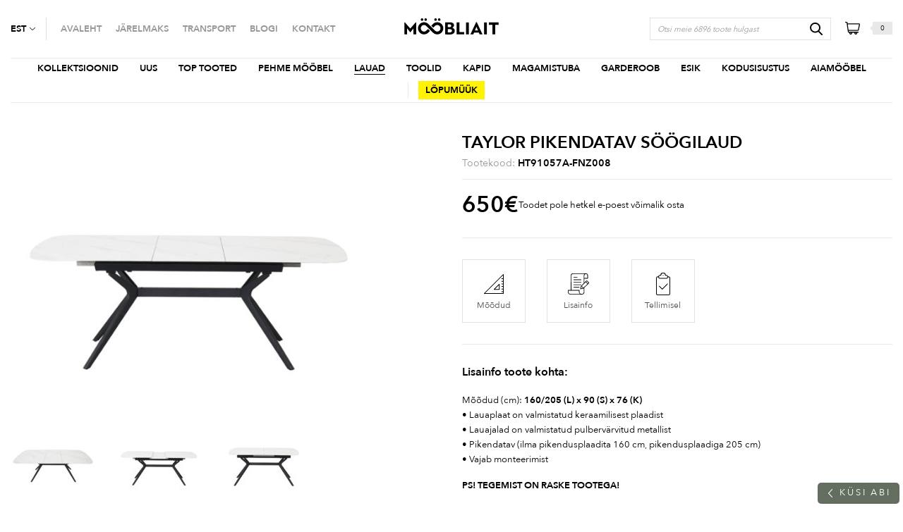

--- FILE ---
content_type: text/html; charset=UTF-8
request_url: https://moobliait.ee/toode/taylor-soogilaud-pikendatav/
body_size: 33127
content:
<!DOCTYPE html>
<html lang="et" id="html" prefix="og: https://ogp.me/ns#" class="no-js">
<head>
<meta charset="utf-8">
<meta http-equiv="X-UA-Compatible" content="IE=edge">
<meta name="viewport" content="width=device-width, initial-scale=1.0, maximum-scale=1.0, user-scalable=no" />
<meta name="format-detection" content="telephone=no">
<script type="text/javascript">
var ajaxurl = "https://moobliait.ee/wp-admin/admin-ajax.php?lang=et";
var theme_ajaxurl = "https://moobliait.ee/wp-content/themes/moobliait/theme-ajax.php?lang=et";
</script>
<link rel="apple-touch-icon" sizes="180x180" href="https://moobliait.ee/wp-content/themes/moobliait/theme/apple-touch-icon.png">
<link rel="icon" type="image/png" sizes="32x32" href="https://moobliait.ee/wp-content/themes/moobliait/theme/favicon-32x32.png">
<link rel="icon" type="image/png" sizes="16x16" href="https://moobliait.ee/wp-content/themes/moobliait/theme/favicon-16x16.png">
<link rel="manifest" href="https://moobliait.ee/wp-content/themes/moobliait/site.webmanifest">
<link rel="shortcut icon" href="https://moobliait.ee/wp-content/themes/moobliait/theme/favicon/favicon.ico">
<meta name="msapplication-TileColor" content="#da532c">
<meta name="theme-color" content="#ffffff">
<script id="cookieyes" type="text/javascript" src="https://cdn-cookieyes.com/client_data/fc83c8741aea3c5ca72fd6a6/script.js"></script><link rel="alternate" hreflang="et" href="https://moobliait.ee/toode/taylor-soogilaud-pikendatav/" />
<link rel="alternate" hreflang="en" href="https://moobliait.ee/en/product/taylor-dinig-table-extendable/" />
<link rel="alternate" hreflang="x-default" href="https://moobliait.ee/toode/taylor-soogilaud-pikendatav/" />
<!-- Search Engine Optimization by Rank Math - https://rankmath.com/ -->
<title>Taylor pikendatav söögilaud | M&ouml;&ouml;bliait</title>
<meta name="description" content="PS! TEGEMIST ON RASKE TOOTEGA!"/>
<meta name="robots" content="follow, index, max-snippet:-1, max-video-preview:-1, max-image-preview:large"/>
<link rel="canonical" href="https://moobliait.ee/toode/taylor-soogilaud-pikendatav/" />
<meta property="og:locale" content="et_EE" />
<meta property="og:type" content="product" />
<meta property="og:title" content="Taylor pikendatav söögilaud | M&ouml;&ouml;bliait" />
<meta property="og:description" content="PS! TEGEMIST ON RASKE TOOTEGA!" />
<meta property="og:url" content="https://moobliait.ee/toode/taylor-soogilaud-pikendatav/" />
<meta property="og:site_name" content="Mööbliait" />
<meta property="og:updated_time" content="2025-07-21T16:35:01+03:00" />
<meta property="og:image" content="https://moobliait.ee/wp-content/uploads/2023/11/HT91057A-FNZ008-1.jpg" />
<meta property="og:image:secure_url" content="https://moobliait.ee/wp-content/uploads/2023/11/HT91057A-FNZ008-1.jpg" />
<meta property="og:image:width" content="1248" />
<meta property="og:image:height" content="971" />
<meta property="og:image:alt" content="Taylor pikendatav söögilaud | Mööbliait" />
<meta property="og:image:type" content="image/jpeg" />
<meta property="product:price:amount" content="650" />
<meta property="product:price:currency" content="EUR" />
<meta name="twitter:card" content="summary_large_image" />
<meta name="twitter:title" content="Taylor pikendatav söögilaud | M&ouml;&ouml;bliait" />
<meta name="twitter:description" content="PS! TEGEMIST ON RASKE TOOTEGA!" />
<meta name="twitter:image" content="https://moobliait.ee/wp-content/uploads/2023/11/HT91057A-FNZ008-1.jpg" />
<meta name="twitter:label1" content="Price" />
<meta name="twitter:data1" content="650&euro;" />
<meta name="twitter:label2" content="Availability" />
<meta name="twitter:data2" content="Laost otsas" />
<script type="application/ld+json" class="rank-math-schema">{"@context":"https://schema.org","@graph":[{"@type":"Organization","@id":"https://moobliait.ee/#organization","name":"M\u00f6\u00f6bliait","url":"https://moobliait.ee","sameAs":["https://www.facebook.com/Moobliait"]},{"@type":"WebSite","@id":"https://moobliait.ee/#website","url":"https://moobliait.ee","name":"M\u00f6\u00f6bliait","publisher":{"@id":"https://moobliait.ee/#organization"},"inLanguage":"et"},{"@type":"ImageObject","@id":"https://moobliait.ee/wp-content/uploads/2023/11/HT91057A-FNZ008-1.jpg","url":"https://moobliait.ee/wp-content/uploads/2023/11/HT91057A-FNZ008-1.jpg","width":"1248","height":"971","caption":"Taylor pikendatav s\u00f6\u00f6gilaud | M\u00f6\u00f6bliait","inLanguage":"et"},{"@type":"ItemPage","@id":"https://moobliait.ee/toode/taylor-soogilaud-pikendatav/#webpage","url":"https://moobliait.ee/toode/taylor-soogilaud-pikendatav/","name":"Taylor pikendatav s\u00f6\u00f6gilaud | M&ouml;&ouml;bliait","datePublished":"2024-02-07T09:12:54+02:00","dateModified":"2025-07-21T16:35:01+03:00","isPartOf":{"@id":"https://moobliait.ee/#website"},"primaryImageOfPage":{"@id":"https://moobliait.ee/wp-content/uploads/2023/11/HT91057A-FNZ008-1.jpg"},"inLanguage":"et"},{"@type":"Product","name":"Taylor pikendatav s\u00f6\u00f6gilaud | M&ouml;&ouml;bliait","description":"PS! TEGEMIST ON RASKE TOOTEGA!","sku":"HT91057A-FNZ008","category":"LAUAD","mainEntityOfPage":{"@id":"https://moobliait.ee/toode/taylor-soogilaud-pikendatav/#webpage"},"image":[{"@type":"ImageObject","url":"https://moobliait.ee/wp-content/uploads/2023/11/HT91057A-FNZ008-1.jpg","height":"971","width":"1248"},{"@type":"ImageObject","url":"https://moobliait.ee/wp-content/uploads/2023/11/HT91057A-FNZ008.jpg","height":"971","width":"1248"},{"@type":"ImageObject","url":"https://moobliait.ee/wp-content/uploads/2023/11/HT91057A-FNZ008-2.jpg","height":"971","width":"1248"},{"@type":"ImageObject","url":"https://moobliait.ee/wp-content/uploads/2023/11/HT91057A-FNZ008-3.jpg","height":"971","width":"1248"},{"@type":"ImageObject","url":"https://moobliait.ee/wp-content/uploads/2023/11/HT91057A-FNZ008-kylg.jpg","height":"971","width":"1248"},{"@type":"ImageObject","url":"https://moobliait.ee/wp-content/uploads/2023/11/HT91057A-FNZ008-kylg1.jpg","height":"971","width":"1248"},{"@type":"ImageObject","url":"https://moobliait.ee/wp-content/uploads/2023/11/HT91057A-FNZ008-kylg2.jpg","height":"971","width":"1248"},{"@type":"ImageObject","url":"https://moobliait.ee/wp-content/uploads/2024/02/HT91057A-FNZ008-m66dud.jpg","height":"971","width":"1248"},{"@type":"ImageObject","url":"https://moobliait.ee/wp-content/uploads/2024/02/Tooteinfo.jpg","height":"2000","width":"1414"}],"offers":{"@type":"Offer","price":"650.00","priceCurrency":"EUR","priceValidUntil":"2027-12-31","availability":"https://schema.org/OutOfStock","itemCondition":"NewCondition","url":"https://moobliait.ee/toode/taylor-soogilaud-pikendatav/","seller":{"@type":"Organization","@id":"https://moobliait.ee/","name":"M\u00f6\u00f6bliait","url":"https://moobliait.ee","logo":""},"priceSpecification":{"price":"650","priceCurrency":"EUR","valueAddedTaxIncluded":"true"}},"additionalProperty":[{"@type":"PropertyValue","name":"pa_kuju","value":"kandiline"},{"@type":"PropertyValue","name":"pa_lisaomadus","value":"pikendatav"},{"@type":"PropertyValue","name":"pa_materjal","value":"keraamiline plaat, metall"},{"@type":"PropertyValue","name":"pa_varv","value":"must, valge"}],"@id":"https://moobliait.ee/toode/taylor-soogilaud-pikendatav/#richSnippet"}]}</script>
<!-- /Rank Math WordPress SEO plugin -->
<script type='application/javascript'  id='pys-version-script'>console.log('PixelYourSite Free version 11.1.4.1');</script>
<link rel='dns-prefetch' href='//www.googletagmanager.com' />
<link rel="alternate" title="oEmbed (JSON)" type="application/json+oembed" href="https://moobliait.ee/wp-json/oembed/1.0/embed?url=https%3A%2F%2Fmoobliait.ee%2Ftoode%2Ftaylor-soogilaud-pikendatav%2F" />
<link rel="alternate" title="oEmbed (XML)" type="text/xml+oembed" href="https://moobliait.ee/wp-json/oembed/1.0/embed?url=https%3A%2F%2Fmoobliait.ee%2Ftoode%2Ftaylor-soogilaud-pikendatav%2F&#038;format=xml" />
<style id='wp-img-auto-sizes-contain-inline-css' type='text/css'>
img:is([sizes=auto i],[sizes^="auto," i]){contain-intrinsic-size:3000px 1500px}
/*# sourceURL=wp-img-auto-sizes-contain-inline-css */
</style>
<link rel='stylesheet' id='wdp_cart-summary-css' href='//moobliait.ee/wp-content/cache/wpfc-minified/97vrb3vg/dwq5.css' type='text/css' media='all' />
<style id='classic-theme-styles-inline-css' type='text/css'>
/*! This file is auto-generated */
.wp-block-button__link{color:#fff;background-color:#32373c;border-radius:9999px;box-shadow:none;text-decoration:none;padding:calc(.667em + 2px) calc(1.333em + 2px);font-size:1.125em}.wp-block-file__button{background:#32373c;color:#fff;text-decoration:none}
/*# sourceURL=/wp-includes/css/classic-themes.min.css */
</style>
<link rel='stylesheet' id='contact-form-7-css' href='//moobliait.ee/wp-content/cache/wpfc-minified/2ddw5ghc/dwq5.css' type='text/css' media='all' />
<style id='woocommerce-inline-inline-css' type='text/css'>
.woocommerce form .form-row .required { visibility: visible; }
/*# sourceURL=woocommerce-inline-inline-css */
</style>
<link rel='stylesheet' id='wpcf7-redirect-script-frontend-css' href='//moobliait.ee/wp-content/cache/wpfc-minified/dv9qznav/dwq5.css' type='text/css' media='all' />
<link rel='stylesheet' id='brands-styles-css' href='//moobliait.ee/wp-content/cache/wpfc-minified/89kojhlx/dwq5.css' type='text/css' media='all' />
<link rel='stylesheet' id='cf7cf-style-css' href='//moobliait.ee/wp-content/cache/wpfc-minified/kz37ww51/dwq5.css' type='text/css' media='all' />
<link rel='stylesheet' id='nice-select-css' href='//moobliait.ee/wp-content/themes/moobliait/theme/js/nice-select/nice-select.css' type='text/css' media='all' />
<link rel='stylesheet' id='bootstrap-css' href='//moobliait.ee/wp-content/cache/wpfc-minified/100uw2u6/dwq5.css' type='text/css' media='all' />
<link rel='stylesheet' id='fonts-css' href='//moobliait.ee/wp-content/cache/wpfc-minified/ep81kt4s/dwq5.css' type='text/css' media='all' />
<link rel='stylesheet' id='moobliait-css' href='//moobliait.ee/wp-content/cache/wpfc-minified/nrclhw9/dwq5.css' type='text/css' media='all' />
<link rel='stylesheet' id='ari-fancybox-css' href='//moobliait.ee/wp-content/cache/wpfc-minified/30bor9rp/dwq5.css' type='text/css' media='all' />
<link rel='stylesheet' id='wdp_gift-table-css' href='//moobliait.ee/wp-content/cache/wpfc-minified/d7camuzh/dwq5.css' type='text/css' media='all' />
<script type="text/javascript" id="jquery-core-js-extra">
/* <![CDATA[ */
var pysFacebookRest = {"restApiUrl":"https://moobliait.ee/wp-json/pys-facebook/v1/event","debug":"1"};
//# sourceURL=jquery-core-js-extra
/* ]]> */
</script>
<script src='//moobliait.ee/wp-content/cache/wpfc-minified/e4tudhm3/dwq5.js' type="text/javascript"></script>
<!-- <script type="text/javascript" src="https://moobliait.ee/wp-includes/js/jquery/jquery.min.js?ver=3.7.1" id="jquery-core-js"></script> -->
<!-- <script type="text/javascript" src="https://moobliait.ee/wp-includes/js/jquery/jquery-migrate.min.js?ver=3.4.1" id="jquery-migrate-js"></script> -->
<script type="text/javascript" id="jquery-js-after">
/* <![CDATA[ */
if (typeof (window.wpfReadyList) == "undefined") {
var v = jQuery.fn.jquery;
if (v && parseInt(v) >= 3 && window.self === window.top) {
var readyList=[];
window.originalReadyMethod = jQuery.fn.ready;
jQuery.fn.ready = function(){
if(arguments.length && arguments.length > 0 && typeof arguments[0] === "function") {
readyList.push({"c": this, "a": arguments});
}
return window.originalReadyMethod.apply( this, arguments );
};
window.wpfReadyList = readyList;
}}
//# sourceURL=jquery-js-after
/* ]]> */
</script>
<script type="text/javascript" id="wpml-cookie-js-extra">
/* <![CDATA[ */
var wpml_cookies = {"wp-wpml_current_language":{"value":"et","expires":1,"path":"/"}};
var wpml_cookies = {"wp-wpml_current_language":{"value":"et","expires":1,"path":"/"}};
//# sourceURL=wpml-cookie-js-extra
/* ]]> */
</script>
<script src='//moobliait.ee/wp-content/cache/wpfc-minified/drqgyays/dwq5.js' type="text/javascript"></script>
<!-- <script type="text/javascript" src="https://moobliait.ee/wp-content/plugins/sitepress-multilingual-cms/res/js/cookies/language-cookie.js?ver=486900" id="wpml-cookie-js" defer="defer" data-wp-strategy="defer"></script> -->
<script type="text/javascript" id="gtmkit-js-before" data-cfasync="false" data-nowprocket="" data-cookieconsent="ignore">
/* <![CDATA[ */
window.gtmkit_settings = {"datalayer_name":"dataLayer","console_log":false,"wc":{"use_sku":false,"pid_prefix":"","add_shipping_info":{"config":2},"add_payment_info":{"config":2},"view_item":{"config":0},"view_item_list":{"config":0},"wishlist":false,"css_selectors":{"product_list_select_item":".products .product:not(.product-category) a:not(.add_to_cart_button.ajax_add_to_cart,.add_to_wishlist),.wc-block-grid__products li:not(.product-category) a:not(.add_to_cart_button.ajax_add_to_cart,.add_to_wishlist),.woocommerce-grouped-product-list-item__label a:not(.add_to_wishlist)","product_list_element":".product,.wc-block-grid__product","product_list_exclude":"","product_list_add_to_cart":".add_to_cart_button.ajax_add_to_cart:not(.single_add_to_cart_button)"},"text":{"wp-block-handpicked-products":"Handpicked Products","wp-block-product-best-sellers":"Best Sellers","wp-block-product-category":"Product Category","wp-block-product-new":"New Products","wp-block-product-on-sale":"Products On Sale","wp-block-products-by-attribute":"Products By Attribute","wp-block-product-tag":"Product Tag","wp-block-product-top-rated":"Top Rated Products","shipping-tier-not-found":"Shipping tier not found","payment-method-not-found":"Payment method not found"}}};
window.gtmkit_data = {"wc":{"currency":"EUR","is_cart":false,"is_checkout":false,"blocks":{}}};
window.dataLayer = window.dataLayer || [];
//# sourceURL=gtmkit-js-before
/* ]]> */
</script>
<script src='//moobliait.ee/wp-content/cache/wpfc-minified/1o1eophv/dwq5.js' type="text/javascript"></script>
<!-- <script type="text/javascript" src="https://moobliait.ee/wp-content/plugins/svg-support/vendor/DOMPurify/DOMPurify.min.js?ver=2.5.8" id="bodhi-dompurify-library-js"></script> -->
<script type="text/javascript" id="bodhi_svg_inline-js-extra">
/* <![CDATA[ */
var svgSettings = {"skipNested":""};
//# sourceURL=bodhi_svg_inline-js-extra
/* ]]> */
</script>
<script src='//moobliait.ee/wp-content/cache/wpfc-minified/32sg6pat/dwq5.js' type="text/javascript"></script>
<!-- <script type="text/javascript" src="https://moobliait.ee/wp-content/plugins/svg-support/js/min/svgs-inline-min.js" id="bodhi_svg_inline-js"></script> -->
<script type="text/javascript" id="bodhi_svg_inline-js-after">
/* <![CDATA[ */
cssTarget={"Bodhi":"img.svg-code","ForceInlineSVG":"svg-code"};ForceInlineSVGActive="false";frontSanitizationEnabled="on";
//# sourceURL=bodhi_svg_inline-js-after
/* ]]> */
</script>
<script src='//moobliait.ee/wp-content/cache/wpfc-minified/qj1q5m3h/dwq5.js' type="text/javascript"></script>
<!-- <script type="text/javascript" src="https://moobliait.ee/wp-content/plugins/woocommerce/assets/js/jquery-blockui/jquery.blockUI.min.js?ver=2.7.0-wc.10.3.6" id="wc-jquery-blockui-js" defer="defer" data-wp-strategy="defer"></script> -->
<!-- <script type="text/javascript" src="https://moobliait.ee/wp-content/plugins/woocommerce/assets/js/js-cookie/js.cookie.min.js?ver=2.1.4-wc.10.3.6" id="wc-js-cookie-js" defer="defer" data-wp-strategy="defer"></script> -->
<script type="text/javascript" id="woocommerce-js-extra">
/* <![CDATA[ */
var woocommerce_params = {"ajax_url":"/wp-admin/admin-ajax.php","wc_ajax_url":"/?wc-ajax=%%endpoint%%","i18n_password_show":"Show password","i18n_password_hide":"Hide password"};
//# sourceURL=woocommerce-js-extra
/* ]]> */
</script>
<script src='//moobliait.ee/wp-content/cache/wpfc-minified/6msoupwv/dwq5.js' type="text/javascript"></script>
<!-- <script type="text/javascript" src="https://moobliait.ee/wp-content/plugins/woocommerce/assets/js/frontend/woocommerce.min.js?ver=10.3.6" id="woocommerce-js" defer="defer" data-wp-strategy="defer"></script> -->
<!-- <script type="text/javascript" src="https://moobliait.ee/wp-content/plugins/sitepress-multilingual-cms/templates/language-switchers/legacy-dropdown-click/script.min.js?ver=1" id="wpml-legacy-dropdown-click-0-js"></script> -->
<script type="text/javascript" id="gtmkit-container-js-after" data-cfasync="false" data-nowprocket="" data-cookieconsent="ignore">
/* <![CDATA[ */
/* Google Tag Manager */
(function(w,d,s,l,i){w[l]=w[l]||[];w[l].push({'gtm.start':
new Date().getTime(),event:'gtm.js'});var f=d.getElementsByTagName(s)[0],
j=d.createElement(s),dl=l!='dataLayer'?'&l='+l:'';j.async=true;j.src=
'https://www.googletagmanager.com/gtm.js?id='+i+dl;f.parentNode.insertBefore(j,f);
})(window,document,'script','dataLayer','GTM-M8NRKN9');
/* End Google Tag Manager */
//# sourceURL=gtmkit-container-js-after
/* ]]> */
</script>
<script src='//moobliait.ee/wp-content/cache/wpfc-minified/e621rsak/dwq5.js' type="text/javascript"></script>
<!-- <script type="text/javascript" src="https://moobliait.ee/wp-content/plugins/gtm-kit/assets/integration/woocommerce.js?ver=2.6.0" id="gtmkit-woocommerce-js" defer="defer" data-wp-strategy="defer"></script> -->
<!-- <script type="text/javascript" src="https://moobliait.ee/wp-content/plugins/gtm-kit/assets/integration/contact-form-7.js?ver=2.6.0" id="gtmkit-cf7-js" defer="defer" data-wp-strategy="defer"></script> -->
<script type="text/javascript" id="gtmkit-datalayer-js-before" data-cfasync="false" data-nowprocket="" data-cookieconsent="ignore">
/* <![CDATA[ */
const gtmkit_dataLayer_content = {"pageType":"product-page","productType":"simple","event":"view_item","ecommerce":{"items":[{"id":"283414","item_id":"283414","item_name":"Taylor pikendatav s\u00f6\u00f6gilaud","currency":"EUR","price":650,"item_category":"Saabuvad tooted"}],"value":650,"currency":"EUR"}};
dataLayer.push( gtmkit_dataLayer_content );
//# sourceURL=gtmkit-datalayer-js-before
/* ]]> */
</script>
<script src='//moobliait.ee/wp-content/cache/wpfc-minified/qidi2s52/dwq5.js' type="text/javascript"></script>
<!-- <script type="text/javascript" src="https://moobliait.ee/wp-content/plugins/pixelyoursite/dist/scripts/jquery.bind-first-0.2.3.min.js?ver=0.2.3" id="jquery-bind-first-js"></script> -->
<!-- <script type="text/javascript" src="https://moobliait.ee/wp-content/plugins/pixelyoursite/dist/scripts/js.cookie-2.1.3.min.js?ver=2.1.3" id="js-cookie-pys-js"></script> -->
<!-- <script type="text/javascript" src="https://moobliait.ee/wp-content/plugins/pixelyoursite/dist/scripts/tld.min.js?ver=2.3.1" id="js-tld-js"></script> -->
<script type="text/javascript" id="pys-js-extra">
/* <![CDATA[ */
var pysOptions = {"staticEvents":{"facebook":{"woo_view_content":[{"delay":0,"type":"static","name":"ViewContent","pixelIds":["1217207212312515"],"eventID":"e944c839-6983-41fc-a200-4ba775ae7286","params":{"content_ids":["283414"],"content_type":"product","content_name":"Taylor pikendatav s\u00f6\u00f6gilaud","category_name":"LAUAD, S\u00f6\u00f6gilauad","value":"650","currency":"EUR","contents":[{"id":"283414","quantity":1}],"product_price":"650","page_title":"Taylor pikendatav s\u00f6\u00f6gilaud","post_type":"product","post_id":283414,"plugin":"PixelYourSite","user_role":"guest","event_url":"moobliait.ee/toode/taylor-soogilaud-pikendatav/"},"e_id":"woo_view_content","ids":[],"hasTimeWindow":false,"timeWindow":0,"woo_order":"","edd_order":""}],"init_event":[{"delay":0,"type":"static","ajaxFire":false,"name":"PageView","pixelIds":["1217207212312515"],"eventID":"c386b0b0-721b-4669-a4ae-a4f5774e6145","params":{"page_title":"Taylor pikendatav s\u00f6\u00f6gilaud","post_type":"product","post_id":283414,"plugin":"PixelYourSite","user_role":"guest","event_url":"moobliait.ee/toode/taylor-soogilaud-pikendatav/"},"e_id":"init_event","ids":[],"hasTimeWindow":false,"timeWindow":0,"woo_order":"","edd_order":""}]}},"dynamicEvents":{"automatic_event_form":{"facebook":{"delay":0,"type":"dyn","name":"Form","pixelIds":["1217207212312515"],"eventID":"23e554a3-12d3-40ea-b853-b3b6c5d31a8f","params":{"page_title":"Taylor pikendatav s\u00f6\u00f6gilaud","post_type":"product","post_id":283414,"plugin":"PixelYourSite","user_role":"guest","event_url":"moobliait.ee/toode/taylor-soogilaud-pikendatav/"},"e_id":"automatic_event_form","ids":[],"hasTimeWindow":false,"timeWindow":0,"woo_order":"","edd_order":""}},"automatic_event_download":{"facebook":{"delay":0,"type":"dyn","name":"Download","extensions":["","doc","exe","js","pdf","ppt","tgz","zip","xls"],"pixelIds":["1217207212312515"],"eventID":"004a9fa8-64aa-4971-9647-ddef922d22f5","params":{"page_title":"Taylor pikendatav s\u00f6\u00f6gilaud","post_type":"product","post_id":283414,"plugin":"PixelYourSite","user_role":"guest","event_url":"moobliait.ee/toode/taylor-soogilaud-pikendatav/"},"e_id":"automatic_event_download","ids":[],"hasTimeWindow":false,"timeWindow":0,"woo_order":"","edd_order":""}},"automatic_event_comment":{"facebook":{"delay":0,"type":"dyn","name":"Comment","pixelIds":["1217207212312515"],"eventID":"306d46eb-253d-4cce-b550-eb460b59b3ec","params":{"page_title":"Taylor pikendatav s\u00f6\u00f6gilaud","post_type":"product","post_id":283414,"plugin":"PixelYourSite","user_role":"guest","event_url":"moobliait.ee/toode/taylor-soogilaud-pikendatav/"},"e_id":"automatic_event_comment","ids":[],"hasTimeWindow":false,"timeWindow":0,"woo_order":"","edd_order":""}},"automatic_event_scroll":{"facebook":{"delay":0,"type":"dyn","name":"PageScroll","scroll_percent":30,"pixelIds":["1217207212312515"],"eventID":"e0a86fb2-57ba-4144-a1fb-2ff25ce67245","params":{"page_title":"Taylor pikendatav s\u00f6\u00f6gilaud","post_type":"product","post_id":283414,"plugin":"PixelYourSite","user_role":"guest","event_url":"moobliait.ee/toode/taylor-soogilaud-pikendatav/"},"e_id":"automatic_event_scroll","ids":[],"hasTimeWindow":false,"timeWindow":0,"woo_order":"","edd_order":""}},"automatic_event_time_on_page":{"facebook":{"delay":0,"type":"dyn","name":"TimeOnPage","time_on_page":30,"pixelIds":["1217207212312515"],"eventID":"2124813f-01fc-4d8e-8e53-0253f081f15d","params":{"page_title":"Taylor pikendatav s\u00f6\u00f6gilaud","post_type":"product","post_id":283414,"plugin":"PixelYourSite","user_role":"guest","event_url":"moobliait.ee/toode/taylor-soogilaud-pikendatav/"},"e_id":"automatic_event_time_on_page","ids":[],"hasTimeWindow":false,"timeWindow":0,"woo_order":"","edd_order":""}}},"triggerEvents":[],"triggerEventTypes":[],"facebook":{"pixelIds":["1217207212312515"],"advancedMatching":{"external_id":"eeefdbbadafcebdecfedcf"},"advancedMatchingEnabled":true,"removeMetadata":false,"wooVariableAsSimple":true,"serverApiEnabled":true,"wooCRSendFromServer":false,"send_external_id":null,"enabled_medical":false,"do_not_track_medical_param":["event_url","post_title","page_title","landing_page","content_name","categories","category_name","tags"],"meta_ldu":false},"debug":"1","siteUrl":"https://moobliait.ee","ajaxUrl":"https://moobliait.ee/wp-admin/admin-ajax.php","ajax_event":"01c611f87f","enable_remove_download_url_param":"1","cookie_duration":"7","last_visit_duration":"60","enable_success_send_form":"","ajaxForServerEvent":"1","ajaxForServerStaticEvent":"1","useSendBeacon":"1","send_external_id":"1","external_id_expire":"180","track_cookie_for_subdomains":"1","google_consent_mode":"1","gdpr":{"ajax_enabled":true,"all_disabled_by_api":false,"facebook_disabled_by_api":false,"analytics_disabled_by_api":false,"google_ads_disabled_by_api":false,"pinterest_disabled_by_api":false,"bing_disabled_by_api":false,"reddit_disabled_by_api":false,"externalID_disabled_by_api":false,"facebook_prior_consent_enabled":true,"analytics_prior_consent_enabled":true,"google_ads_prior_consent_enabled":null,"pinterest_prior_consent_enabled":true,"bing_prior_consent_enabled":true,"cookiebot_integration_enabled":false,"cookiebot_facebook_consent_category":"marketing","cookiebot_analytics_consent_category":"statistics","cookiebot_tiktok_consent_category":"marketing","cookiebot_google_ads_consent_category":"marketing","cookiebot_pinterest_consent_category":"marketing","cookiebot_bing_consent_category":"marketing","consent_magic_integration_enabled":false,"real_cookie_banner_integration_enabled":false,"cookie_notice_integration_enabled":false,"cookie_law_info_integration_enabled":true,"analytics_storage":{"enabled":true,"value":"granted","filter":false},"ad_storage":{"enabled":true,"value":"granted","filter":false},"ad_user_data":{"enabled":true,"value":"granted","filter":false},"ad_personalization":{"enabled":true,"value":"granted","filter":false}},"cookie":{"disabled_all_cookie":false,"disabled_start_session_cookie":false,"disabled_advanced_form_data_cookie":false,"disabled_landing_page_cookie":false,"disabled_first_visit_cookie":false,"disabled_trafficsource_cookie":false,"disabled_utmTerms_cookie":false,"disabled_utmId_cookie":false},"tracking_analytics":{"TrafficSource":"direct","TrafficLanding":"undefined","TrafficUtms":[],"TrafficUtmsId":[]},"GATags":{"ga_datalayer_type":"default","ga_datalayer_name":"dataLayerPYS"},"woo":{"enabled":true,"enabled_save_data_to_orders":true,"addToCartOnButtonEnabled":true,"addToCartOnButtonValueEnabled":true,"addToCartOnButtonValueOption":"price","singleProductId":283414,"removeFromCartSelector":"form.woocommerce-cart-form .remove","addToCartCatchMethod":"add_cart_hook","is_order_received_page":false,"containOrderId":false},"edd":{"enabled":false},"cache_bypass":"1768365356"};
//# sourceURL=pys-js-extra
/* ]]> */
</script>
<script src='//moobliait.ee/wp-content/cache/wpfc-minified/6xwvrpiy/dwq5.js' type="text/javascript"></script>
<!-- <script type="text/javascript" src="https://moobliait.ee/wp-content/plugins/pixelyoursite/dist/scripts/public.js?ver=11.1.4.1" id="pys-js"></script> -->
<script type="text/javascript" id="ari-fancybox-js-extra">
/* <![CDATA[ */
var ARI_FANCYBOX = {"lightbox":{"animationEffect":"fade","toolbar":true,"buttons":["close"],"backFocus":false,"trapFocus":false,"video":{"autoStart":false},"thumbs":{"hideOnClose":false},"touch":{"vertical":true,"momentum":true},"preventCaptionOverlap":false,"hideScrollbar":false,"lang":"custom","i18n":{"custom":{"PREV":"Previous","NEXT":"Next","PLAY_START":"Start slideshow (P)","PLAY_STOP":"Stop slideshow (P)","FULL_SCREEN":"Full screen (F)","THUMBS":"Thumbnails (G)","ZOOM":"Zoom","CLOSE":"Close (Esc)","ERROR":"The requested content cannot be loaded. \u003Cbr/\u003E Please try again later."}}},"convert":{"wp_gallery":{"convert_attachment_links":true},"images":{"convert":true,"post_grouping":true},"woocommerce":{"convert":true}},"mobile":{},"slideshow":{},"deeplinking":{"enabled":false},"integration":{},"share":{"enabled":false,"buttons":{"facebook":{"enabled":false},"twitter":{"enabled":false},"gplus":{"enabled":false},"pinterest":{"enabled":false},"linkedin":{"enabled":false},"vk":{"enabled":false},"email":{"enabled":false},"download":{"enabled":false}},"ignoreTypes":["iframe","inline"]},"comments":{"supportedTypes":["image"]},"protect":{},"extra":{},"viewers":{"pdfjs":{"url":"https://moobliait.ee/wp-content/plugins/ari-fancy-lightbox/assets/pdfjs/web/viewer.html"}},"messages":{"share_facebook_title":"Share on Facebook","share_twitter_title":"Share on Twitter","share_gplus_title":"Share on Google+","share_pinterest_title":"Share on Pinterest","share_linkedin_title":"Share on LinkedIn","share_vk_title":"Share on VK","share_email_title":"Send by e-mail","download_title":"Download","comments":"Comments"}};
//# sourceURL=ari-fancybox-js-extra
/* ]]> */
</script>
<script src='//moobliait.ee/wp-content/cache/wpfc-minified/kc3klowx/dwq5.js' type="text/javascript"></script>
<!-- <script type="text/javascript" src="https://moobliait.ee/wp-content/plugins/ari-fancy-lightbox/assets/fancybox/jquery.fancybox.min.js?ver=1.8.20" id="ari-fancybox-js"></script> -->
<script type="text/javascript" id="wdp_deals_pro-js-extra">
/* <![CDATA[ */
var wdp_script_data_pro = {"ajaxurl":"https://moobliait.ee/wp-admin/admin-ajax.php","update_price_with_qty":"","show_total_price_for_product":"","js_init_trigger":"","replace_variable_price":"","variable_price_selector":".summary .price","page_data":{"is_product":true},"preLoaded":[],"create_on_load":"1","price_html_template":"{{price_html}}","price_suffix":"","show_spinner":"1","security":"a26a3b7869","security_param":"wdp-request-price-ajax-nonce"};
//# sourceURL=wdp_deals_pro-js-extra
/* ]]> */
</script>
<script src='//moobliait.ee/wp-content/cache/wpfc-minified/1esd8nvl/dwq5.js' type="text/javascript"></script>
<!-- <script type="text/javascript" src="https://moobliait.ee/wp-content/plugins/advanced-dynamic-pricing-for-woocommerce-pro/ProVersion/assets/js/dynamic-price.js?ver=4.8.3" id="wdp_deals_pro-js"></script> -->
<script type="text/javascript" id="wdp_advertising_timer-js-extra">
/* <![CDATA[ */
var wdp_advertising_timer_script_data = {"left":"left","day_left":"day left","days_left":"days left"};
//# sourceURL=wdp_advertising_timer-js-extra
/* ]]> */
</script>
<script src='//moobliait.ee/wp-content/cache/wpfc-minified/2p9nyhp2/dwq5.js' type="text/javascript"></script>
<!-- <script type="text/javascript" src="https://moobliait.ee/wp-content/plugins/advanced-dynamic-pricing-for-woocommerce-pro/ProVersion/assets/js/advertising-timer.js?ver=4.8.3" id="wdp_advertising_timer-js"></script> -->
<script type="text/javascript" id="wdp_condition_message-js-extra">
/* <![CDATA[ */
var wdp_condition_message_script_data = {"ajaxurl":"https://moobliait.ee/wp-admin/admin-ajax.php","security":"d82cb1319d","security_query_arg":"wpd-request-condition-message"};
//# sourceURL=wdp_condition_message-js-extra
/* ]]> */
</script>
<script src='//moobliait.ee/wp-content/cache/wpfc-minified/2ol97kib/dwq5.js' type="text/javascript"></script>
<!-- <script type="text/javascript" src="https://moobliait.ee/wp-content/plugins/advanced-dynamic-pricing-for-woocommerce-pro/ProVersion/assets/js/condition-message.js?ver=4.8.3" id="wdp_condition_message-js"></script> -->
<link rel="https://api.w.org/" href="https://moobliait.ee/wp-json/" /><link rel="alternate" title="JSON" type="application/json" href="https://moobliait.ee/wp-json/wp/v2/product/283414" /><!-- start Simple Custom CSS and JS -->
<style type="text/css">
.shop-list-item {
display: flex;
align-items: top;
}
.shop-list-item .wp-block-media-text__content {
padding-left: 0;
padding-right: 15px;
width: 50%;
align-self: flex-start;
}
.shop-list-item .wp-block-media-text__media {
padding-left: 15px;
width: 50%;
}
.single-product-clearance .discount-percentage {
background-color: #fff202 !important;
color: #000 !important;
}
@media (max-width: 991px) {
.shop-list-item { display: block; }
.shop-list-item .wp-block-media-text__content { width: 100%; margin-bottom: 25px; }
.shop-list-item .wp-block-media-text__media { width: 100%; padding-left: 0; }
}</style>
<!-- end Simple Custom CSS and JS -->
<style type="text/css">
.monthly_payment {
font-size: 12px;
}
.products .product .esto_calculator {
margin-bottom: 16px;
}
</style>
<style type="text/css">BODY .fancybox-container{z-index:200000}BODY .fancybox-is-open .fancybox-bg{opacity:0.87}BODY .fancybox-bg {background-color:#0f0f11}BODY .fancybox-thumbs {background-color:#ffffff}</style>	<noscript><style>.woocommerce-product-gallery{ opacity: 1 !important; }</style></noscript>
<style type="text/css">
.wdp_bulk_table_content .wdp_pricing_table_caption { color: #6d6d6d ! important} .wdp_bulk_table_content table thead td { color: #6d6d6d ! important} .wdp_bulk_table_content table thead td { background-color: #efefef ! important} .wdp_bulk_table_content table tbody td { color: #6d6d6d ! important} .wdp_bulk_table_content table tbody td { background-color: #ffffff ! important} .wdp_bulk_table_content .wdp_pricing_table_footer { color: #6d6d6d ! important}        </style>
<!-- TikTok Pixel Code Start -->
<script>
!function (w, d, t) {
w.TiktokAnalyticsObject=t;var ttq=w[t]=w[t]||[];ttq.methods=["page","track","identify","instances","debug","on","off","once","ready","alias","group","enableCookie","disableCookie","holdConsent","revokeConsent","grantConsent"],ttq.setAndDefer=function(t,e){t[e]=function(){t.push([e].concat(Array.prototype.slice.call(arguments,0)))}};for(var i=0;i<ttq.methods.length;i++)ttq.setAndDefer(ttq,ttq.methods[i]);ttq.instance=function(t){for(
var e=ttq._i[t]||[],n=0;n<ttq.methods.length;n++)ttq.setAndDefer(e,ttq.methods[n]);return e},ttq.load=function(e,n){var r="https://analytics.tiktok.com/i18n/pixel/events.js",o=n&&n.partner;ttq._i=ttq._i||{},ttq._i[e]=[],ttq._i[e]._u=r,ttq._t=ttq._t||{},ttq._t[e]=+new Date,ttq._o=ttq._o||{},ttq._o[e]=n||{};n=document.createElement("script")
;n.type="text/javascript",n.async=!0,n.src=r+"?sdkid="+e+"&lib="+t;e=document.getElementsByTagName("script")[0];e.parentNode.insertBefore(n,e)};
ttq.load('D3R0TN3C77UED4261TBG');
ttq.page();
}(window, document, 'ttq');
</script>
<!-- TikTok Pixel Code End -->
<link href="https://core.noguess.co/css/main.css" type="text/css" rel="stylesheet">
<script src="https://core.noguess.co/js/ai-camera/main.js" type="module" data-shop-id="28"></script>
<style>.qib-container input[type='number']:not(#qib_id):not(#qib_id){-moz-appearance:textfield;}.qib-container input[type='number']:not(#qib_id):not(#qib_id)::-webkit-outer-spin-button,.qib-container input[type='number']:not(#qib_id):not(#qib_id)::-webkit-inner-spin-button{-webkit-appearance:none;display:none;margin:0;}form.cart button[type='submit']:not(#qib_id):not(#qib_id),form.cart .qib-container + div:not(#qib_id):not(#qib_id){display:inline-block;margin:0;padding-top:0;padding-bottom:0;float:none;vertical-align:top;text-align:center;}form.cart button[type='submit']:not(#qib_id):not(#qib_id):not(_){line-height:1;}form.cart button[type='submit']:not(#qib_id):not(#qib_id):not(_):not(_){height:32px;text-align:center;}form.cart .qib-container + button[type='submit']:not(#qib_id):not(#qib_id),form.cart .qib-container + div:not(#qib_id):not(#qib_id):not(_){margin-left:1em;}form.cart button[type='submit']:focus:not(#qib_id):not(#qib_id){outline-width:2px;outline-offset:-2px;outline-style:solid;}.qib-container div.quantity:not(#qib_id):not(#qib_id) {float:left;line-height:1;display:inline-block;margin:0;padding:0;border:none;border-radius:0;width:auto;min-height:initial;min-width:initial;max-height:initial;max-width:initial;}.qib-button:not(#qib_id):not(#qib_id){line-height:1;display:inline-block;margin:0;padding:0;box-sizing:border-box;height:32px;width:32px;color:black;background:#e2e2e2;border-color:#cac9c9;float:left;min-height:initial;min-width:initial;max-height:initial;max-width:initial;vertical-align:middle;font-size:16px;letter-spacing:0;border-style:solid;border-width:1px;transition:none;border-radius:0;}.qib-button:focus:not(#qib_id):not(#qib_id) {border:2px #b3b3aa solid;outline:none;}.qib-button:hover:not(#qib_id):not(#qib_id) {background:#d6d5d5;}.qib-container .quantity input.qty:not(#qib_id):not(#qib_id){line-height:1;background:none;text-align:center;vertical-align:middle;margin:0;padding:0;box-sizing:border-box;height:32px;width:52px;min-height:initial;min-width:initial;max-height:initial;max-width:initial;box-shadow:none;font-size:15px;border-style:solid;border-color:#cac9c9;border-width:1px 0;border-radius:0;}.qib-container .quantity input.qty:focus:not(#qib_id):not(#qib_id) {border-color:#cac9c9;outline:none;border-width:2px 1px;border-style:solid;}.woocommerce table.cart td.product-quantity:not(#qib_id):not(#qib_id){white-space:nowrap;}@media (min-width:768px){.woocommerce table.cart td.product-quantity:not(#qib_id):not(#qib_id){text-align:center;}}@media (min-width:768px){.woocommerce table.cart td.product-quantity .qib-container:not(#qib_id):not(#qib_id){display:flex;justify-content:center;}}.qib-container:not(#qib_id):not(#qib_id) {display:inline-block;}.woocommerce-grouped-product-list-item__quantity:not(#qib_id):not(#qib_id){margin:0;padding-left:0;padding-right:0;text-align:left;}.woocommerce-grouped-product-list-item__quantity .qib-container:not(#qib_id):not(#qib_id){display:flex;}.quantity .minus:not(#qib_id):not(#qib_id),.quantity .plus:not(#qib_id):not(#qib_id),.quantity > a:not(#qib_id):not(#qib_id){display:none;}.products.oceanwp-row .qib-container:not(#qib_id):not(#qib_id){margin-bottom:8px;}</style><link rel="icon" href="https://moobliait.ee/wp-content/uploads/2021/04/favicon.png" sizes="32x32" />
<link rel="icon" href="https://moobliait.ee/wp-content/uploads/2021/04/favicon.png" sizes="192x192" />
<link rel="apple-touch-icon" href="https://moobliait.ee/wp-content/uploads/2021/04/favicon.png" />
<meta name="msapplication-TileImage" content="https://moobliait.ee/wp-content/uploads/2021/04/favicon.png" />
<!--[if lt IE 9]>
<script src="https://oss.maxcdn.com/html5shiv/3.7.2/html5shiv.min.js"></script>
<script src="https://oss.maxcdn.com/respond/1.4.2/respond.min.js"></script>
<![endif]-->
<!-- Google Tag Manager -->
<script>
(function(w, d, s, l, i) {
w[l] = w[l] || [];
w[l].push({
'gtm.start': new Date().getTime(),
event: 'gtm.js'
});
var f = d.getElementsByTagName(s)[0],
j = d.createElement(s),
dl = l != 'dataLayer' ? '&l=' + l : '';
j.async = true;
j.src =
'https://www.googletagmanager.com/gtm.js?id=' + i + dl;
f.parentNode.insertBefore(j, f);
})(window, document, 'script', 'dataLayer', 'GTM-M8NRKN9');
</script>
<!-- End Google Tag Manager -->
<style id='global-styles-inline-css' type='text/css'>
:root{--wp--preset--aspect-ratio--square: 1;--wp--preset--aspect-ratio--4-3: 4/3;--wp--preset--aspect-ratio--3-4: 3/4;--wp--preset--aspect-ratio--3-2: 3/2;--wp--preset--aspect-ratio--2-3: 2/3;--wp--preset--aspect-ratio--16-9: 16/9;--wp--preset--aspect-ratio--9-16: 9/16;--wp--preset--color--black: #000000;--wp--preset--color--cyan-bluish-gray: #abb8c3;--wp--preset--color--white: #ffffff;--wp--preset--color--pale-pink: #f78da7;--wp--preset--color--vivid-red: #cf2e2e;--wp--preset--color--luminous-vivid-orange: #ff6900;--wp--preset--color--luminous-vivid-amber: #fcb900;--wp--preset--color--light-green-cyan: #7bdcb5;--wp--preset--color--vivid-green-cyan: #00d084;--wp--preset--color--pale-cyan-blue: #8ed1fc;--wp--preset--color--vivid-cyan-blue: #0693e3;--wp--preset--color--vivid-purple: #9b51e0;--wp--preset--color--dark-blue: #1A2D3F;--wp--preset--color--gold: #9C841D;--wp--preset--color--orange: #F46519;--wp--preset--gradient--vivid-cyan-blue-to-vivid-purple: linear-gradient(135deg,rgb(6,147,227) 0%,rgb(155,81,224) 100%);--wp--preset--gradient--light-green-cyan-to-vivid-green-cyan: linear-gradient(135deg,rgb(122,220,180) 0%,rgb(0,208,130) 100%);--wp--preset--gradient--luminous-vivid-amber-to-luminous-vivid-orange: linear-gradient(135deg,rgb(252,185,0) 0%,rgb(255,105,0) 100%);--wp--preset--gradient--luminous-vivid-orange-to-vivid-red: linear-gradient(135deg,rgb(255,105,0) 0%,rgb(207,46,46) 100%);--wp--preset--gradient--very-light-gray-to-cyan-bluish-gray: linear-gradient(135deg,rgb(238,238,238) 0%,rgb(169,184,195) 100%);--wp--preset--gradient--cool-to-warm-spectrum: linear-gradient(135deg,rgb(74,234,220) 0%,rgb(151,120,209) 20%,rgb(207,42,186) 40%,rgb(238,44,130) 60%,rgb(251,105,98) 80%,rgb(254,248,76) 100%);--wp--preset--gradient--blush-light-purple: linear-gradient(135deg,rgb(255,206,236) 0%,rgb(152,150,240) 100%);--wp--preset--gradient--blush-bordeaux: linear-gradient(135deg,rgb(254,205,165) 0%,rgb(254,45,45) 50%,rgb(107,0,62) 100%);--wp--preset--gradient--luminous-dusk: linear-gradient(135deg,rgb(255,203,112) 0%,rgb(199,81,192) 50%,rgb(65,88,208) 100%);--wp--preset--gradient--pale-ocean: linear-gradient(135deg,rgb(255,245,203) 0%,rgb(182,227,212) 50%,rgb(51,167,181) 100%);--wp--preset--gradient--electric-grass: linear-gradient(135deg,rgb(202,248,128) 0%,rgb(113,206,126) 100%);--wp--preset--gradient--midnight: linear-gradient(135deg,rgb(2,3,129) 0%,rgb(40,116,252) 100%);--wp--preset--font-size--small: 13px;--wp--preset--font-size--medium: 16px;--wp--preset--font-size--large: 21px;--wp--preset--font-size--x-large: 42px;--wp--preset--font-size--huge: 24px;--wp--preset--spacing--20: 0.44rem;--wp--preset--spacing--30: 0.67rem;--wp--preset--spacing--40: 1rem;--wp--preset--spacing--50: 1.5rem;--wp--preset--spacing--60: 2.25rem;--wp--preset--spacing--70: 3.38rem;--wp--preset--spacing--80: 5.06rem;--wp--preset--shadow--natural: 6px 6px 9px rgba(0, 0, 0, 0.2);--wp--preset--shadow--deep: 12px 12px 50px rgba(0, 0, 0, 0.4);--wp--preset--shadow--sharp: 6px 6px 0px rgba(0, 0, 0, 0.2);--wp--preset--shadow--outlined: 6px 6px 0px -3px rgb(255, 255, 255), 6px 6px rgb(0, 0, 0);--wp--preset--shadow--crisp: 6px 6px 0px rgb(0, 0, 0);}:where(.is-layout-flex){gap: 0.5em;}:where(.is-layout-grid){gap: 0.5em;}body .is-layout-flex{display: flex;}.is-layout-flex{flex-wrap: wrap;align-items: center;}.is-layout-flex > :is(*, div){margin: 0;}body .is-layout-grid{display: grid;}.is-layout-grid > :is(*, div){margin: 0;}:where(.wp-block-columns.is-layout-flex){gap: 2em;}:where(.wp-block-columns.is-layout-grid){gap: 2em;}:where(.wp-block-post-template.is-layout-flex){gap: 1.25em;}:where(.wp-block-post-template.is-layout-grid){gap: 1.25em;}.has-black-color{color: var(--wp--preset--color--black) !important;}.has-cyan-bluish-gray-color{color: var(--wp--preset--color--cyan-bluish-gray) !important;}.has-white-color{color: var(--wp--preset--color--white) !important;}.has-pale-pink-color{color: var(--wp--preset--color--pale-pink) !important;}.has-vivid-red-color{color: var(--wp--preset--color--vivid-red) !important;}.has-luminous-vivid-orange-color{color: var(--wp--preset--color--luminous-vivid-orange) !important;}.has-luminous-vivid-amber-color{color: var(--wp--preset--color--luminous-vivid-amber) !important;}.has-light-green-cyan-color{color: var(--wp--preset--color--light-green-cyan) !important;}.has-vivid-green-cyan-color{color: var(--wp--preset--color--vivid-green-cyan) !important;}.has-pale-cyan-blue-color{color: var(--wp--preset--color--pale-cyan-blue) !important;}.has-vivid-cyan-blue-color{color: var(--wp--preset--color--vivid-cyan-blue) !important;}.has-vivid-purple-color{color: var(--wp--preset--color--vivid-purple) !important;}.has-black-background-color{background-color: var(--wp--preset--color--black) !important;}.has-cyan-bluish-gray-background-color{background-color: var(--wp--preset--color--cyan-bluish-gray) !important;}.has-white-background-color{background-color: var(--wp--preset--color--white) !important;}.has-pale-pink-background-color{background-color: var(--wp--preset--color--pale-pink) !important;}.has-vivid-red-background-color{background-color: var(--wp--preset--color--vivid-red) !important;}.has-luminous-vivid-orange-background-color{background-color: var(--wp--preset--color--luminous-vivid-orange) !important;}.has-luminous-vivid-amber-background-color{background-color: var(--wp--preset--color--luminous-vivid-amber) !important;}.has-light-green-cyan-background-color{background-color: var(--wp--preset--color--light-green-cyan) !important;}.has-vivid-green-cyan-background-color{background-color: var(--wp--preset--color--vivid-green-cyan) !important;}.has-pale-cyan-blue-background-color{background-color: var(--wp--preset--color--pale-cyan-blue) !important;}.has-vivid-cyan-blue-background-color{background-color: var(--wp--preset--color--vivid-cyan-blue) !important;}.has-vivid-purple-background-color{background-color: var(--wp--preset--color--vivid-purple) !important;}.has-black-border-color{border-color: var(--wp--preset--color--black) !important;}.has-cyan-bluish-gray-border-color{border-color: var(--wp--preset--color--cyan-bluish-gray) !important;}.has-white-border-color{border-color: var(--wp--preset--color--white) !important;}.has-pale-pink-border-color{border-color: var(--wp--preset--color--pale-pink) !important;}.has-vivid-red-border-color{border-color: var(--wp--preset--color--vivid-red) !important;}.has-luminous-vivid-orange-border-color{border-color: var(--wp--preset--color--luminous-vivid-orange) !important;}.has-luminous-vivid-amber-border-color{border-color: var(--wp--preset--color--luminous-vivid-amber) !important;}.has-light-green-cyan-border-color{border-color: var(--wp--preset--color--light-green-cyan) !important;}.has-vivid-green-cyan-border-color{border-color: var(--wp--preset--color--vivid-green-cyan) !important;}.has-pale-cyan-blue-border-color{border-color: var(--wp--preset--color--pale-cyan-blue) !important;}.has-vivid-cyan-blue-border-color{border-color: var(--wp--preset--color--vivid-cyan-blue) !important;}.has-vivid-purple-border-color{border-color: var(--wp--preset--color--vivid-purple) !important;}.has-vivid-cyan-blue-to-vivid-purple-gradient-background{background: var(--wp--preset--gradient--vivid-cyan-blue-to-vivid-purple) !important;}.has-light-green-cyan-to-vivid-green-cyan-gradient-background{background: var(--wp--preset--gradient--light-green-cyan-to-vivid-green-cyan) !important;}.has-luminous-vivid-amber-to-luminous-vivid-orange-gradient-background{background: var(--wp--preset--gradient--luminous-vivid-amber-to-luminous-vivid-orange) !important;}.has-luminous-vivid-orange-to-vivid-red-gradient-background{background: var(--wp--preset--gradient--luminous-vivid-orange-to-vivid-red) !important;}.has-very-light-gray-to-cyan-bluish-gray-gradient-background{background: var(--wp--preset--gradient--very-light-gray-to-cyan-bluish-gray) !important;}.has-cool-to-warm-spectrum-gradient-background{background: var(--wp--preset--gradient--cool-to-warm-spectrum) !important;}.has-blush-light-purple-gradient-background{background: var(--wp--preset--gradient--blush-light-purple) !important;}.has-blush-bordeaux-gradient-background{background: var(--wp--preset--gradient--blush-bordeaux) !important;}.has-luminous-dusk-gradient-background{background: var(--wp--preset--gradient--luminous-dusk) !important;}.has-pale-ocean-gradient-background{background: var(--wp--preset--gradient--pale-ocean) !important;}.has-electric-grass-gradient-background{background: var(--wp--preset--gradient--electric-grass) !important;}.has-midnight-gradient-background{background: var(--wp--preset--gradient--midnight) !important;}.has-small-font-size{font-size: var(--wp--preset--font-size--small) !important;}.has-medium-font-size{font-size: var(--wp--preset--font-size--medium) !important;}.has-large-font-size{font-size: var(--wp--preset--font-size--large) !important;}.has-x-large-font-size{font-size: var(--wp--preset--font-size--x-large) !important;}
/*# sourceURL=global-styles-inline-css */
</style>
<link rel='stylesheet' id='wc-blocks-style-css' href='//moobliait.ee/wp-content/cache/wpfc-minified/2r12b460/dwq5.css' type='text/css' media='all' />
</head>
<body class="wp-singular product-template-default single single-product postid-283414 wp-theme-moobliait theme-moobliait woocommerce woocommerce-page woocommerce-no-js">
<noscript><iframe src="https://www.googletagmanager.com/ns.html?id=GTM-M8NRKN9" height="0" width="0" style="display:none;visibility:hidden"></iframe></noscript>
<!-- Google Tag Manager (noscript) -->
<noscript><iframe src="https://www.googletagmanager.com/ns.html?id=GTM-M8NRKN9" height="0" width="0" style="display:none;visibility:hidden"></iframe></noscript>
<!-- End Google Tag Manager (noscript) -->
<div id="wrapper">
<div id="mobile-menu" class="closable"><button type="button" class="close-menu"><svg xmlns="http://www.w3.org/2000/svg" width="39.598" height="39.598" viewBox="0 0 39.598 39.598"><g transform="translate(-1298.248 -1337.846) rotate(45)"><g transform="translate(1878 14)" fill="#fff" stroke="#000" stroke-width="1"><circle cx="14" cy="14" r="14" stroke="none"></circle><circle cx="14" cy="14" r="13.5" fill="none"></circle></g><g transform="translate(48 -447)"><rect width="16" height="2" transform="translate(1836 474)"></rect><rect width="16" height="2" transform="translate(1845 467) rotate(90)"></rect></g></g></svg></button><ul class="nav nav-tabs mobile-nav-tabs position-absolute d-flex align-items-center list-unstyled" role="tablist"><li><a class="text-uppercase active" id="nav-products-menu-tab" data-toggle="tab" href="#nav-products-menu" role="tab" aria-controls="nav-products-menu" aria-selected="true">Tooted</a></li><li><a class="text-uppercase" id="nav-info-menu-tab" data-toggle="tab" href="#nav-info-menu" role="tab" aria-controls="nav-info-menu" aria-selected="false">Infomenüü</a></li></ul><div class="tab-content overflow-hidden position-relative h-100"><div class="tab-pane overflow-hidden position-relative h-100 fade show active" id="nav-products-menu" role="tabpanel" aria-labelledby="nav-products-menu-tab"><ul id="menu-poe-menuu" class="mobile-nav list-unstyled"><li class="menu-item menu-item-type-taxonomy menu-item-object-product_cat menu-item-292 menu-item-has-children collections-menu"><a href="https://moobliait.ee/kollektsioonid/">KOLLEKTSIOONID</a><span class="sub-menu-toggle"><svg xmlns="http://www.w3.org/2000/svg" width="12" height="6" viewBox="0 0 8 4"><path
d="M7.894,116.461a.387.387,0,0,0-.514,0L4,119.558l-3.379-3.1a.387.387,0,0,0-.514,0,.314.314,0,0,0,0,.471l3.636,3.333a.387.387,0,0,0,.514,0l3.636-3.333A.314.314,0,0,0,7.894,116.461Z"
transform="translate(0 -116.363)"></path></svg></span><ul class="sub-menu"><li class="menu-item menu-item-type-taxonomy menu-item-object-product_cat menu-item-377"><a href="https://moobliait.ee/ashley/">ASHLEY</a></li><li class="menu-item menu-item-type-taxonomy menu-item-object-product_cat menu-item-589"><a href="https://moobliait.ee/modernne-soodne/">MODERNNE &amp; SOODNE</a></li><li class="menu-item menu-item-type-taxonomy menu-item-object-product_cat menu-item-1349"><a href="https://moobliait.ee/taani-disainmoobel/">TAANI DISAINMÖÖBEL</a></li><li class="menu-item menu-item-type-taxonomy menu-item-object-product_cat menu-item-2707"><a href="https://moobliait.ee/cantiero/">CANTIERO</a></li><li class="menu-item menu-item-type-taxonomy menu-item-object-product_cat menu-item-2705"><a href="https://moobliait.ee/monacoest/">MONACO</a></li><li class="menu-item menu-item-type-taxonomy menu-item-object-product_cat menu-item-1341"><a href="https://moobliait.ee/woood/">WOOOD</a></li><li class="menu-item menu-item-type-taxonomy menu-item-object-product_cat menu-item-1578"><a href="https://moobliait.ee/housenordic/">HOUSE NORDIC</a></li><li class="menu-item menu-item-type-taxonomy menu-item-object-product_cat menu-item-1576"><a href="https://moobliait.ee/venturedesign/">VENTURE DESIGN</a></li><li class="menu-item menu-item-type-taxonomy menu-item-object-product_cat menu-item-1558"><a href="https://moobliait.ee/scandichouse/">SCANDIC HOUSE</a></li></ul></li><li class="menu-item menu-item-type-taxonomy menu-item-object-product_cat"><a href="https://moobliait.ee/uued-tooted/">UUS</a></li><li class="menu-item menu-item-type-taxonomy menu-item-object-product_cat"><a href="https://moobliait.ee/top-tooted/">TOP TOOTED</a></li><li class="menu-item menu-item-type-taxonomy menu-item-object-product_cat menu-item-has-children collections-menu"><a href="https://moobliait.ee/pehme-moobel/">PEHME MÖÖBEL</a><span class="sub-menu-toggle"><svg xmlns="http://www.w3.org/2000/svg" width="12" height="6" viewBox="0 0 8 4"><path
d="M7.894,116.461a.387.387,0,0,0-.514,0L4,119.558l-3.379-3.1a.387.387,0,0,0-.514,0,.314.314,0,0,0,0,.471l3.636,3.333a.387.387,0,0,0,.514,0l3.636-3.333A.314.314,0,0,0,7.894,116.461Z"
transform="translate(0 -116.363)"></path></svg></span><ul class="sub-menu"><li class="menu-item menu-item-type-taxonomy menu-item-object-product_cat menu-item-290 menu-w-sub"><a class="menu-subheader" href="https://moobliait.ee/diivanid/"><span>Diivanid</span></a><ul class="sub-menu mega-menu" style="display: block"><li class="menu-item menu-item-type-taxonomy menu-item-object-product_cat menu-item-1214"><a href="https://moobliait.ee/kahekohalised-diivanid/">Kahekohalised diivanid</a></li><li class="menu-item menu-item-type-taxonomy menu-item-object-product_cat menu-item-1216"><a href="https://moobliait.ee/kolmekohalised-diivanid/">Kolmekohalised diivanid</a></li><li class="menu-item menu-item-type-taxonomy menu-item-object-product_cat menu-item-1237"><a href="https://moobliait.ee/recliner-diivanid/">Recliner diivanid</a></li></ul></li><li class="menu-item menu-item-type-taxonomy menu-item-object-product_cat menu-item-581 menu-w-sub"><a class="menu-subheader" href="https://moobliait.ee/nurgadiivanid/"><span>Nurgadiivanid</span></a></li><li class="menu-item menu-item-type-taxonomy menu-item-object-product_cat menu-item-376 menu-w-sub"><a class="menu-subheader" href="https://moobliait.ee/diivanvoodid/"><span>Diivanvoodid</span></a></li><li class="menu-item menu-item-type-taxonomy menu-item-object-product_cat menu-item-318 menu-w-sub"><a class="menu-subheader" href="https://moobliait.ee/tugitoolid/"><span>Tugitoolid</span></a><ul class="sub-menu mega-menu" style="display: block"><li class="menu-item menu-item-type-taxonomy menu-item-object-product_cat menu-item-1238"><a href="https://moobliait.ee/recliner-tugitoolid/">Recliner tugitoolid</a></li></ul></li><li class="menu-item menu-item-type-taxonomy menu-item-object-product_cat menu-item-1217 menu-w-sub"><a class="menu-subheader" href="https://moobliait.ee/tumbad/"><span>Tumbad</span></a></li></ul></li><li class="menu-item menu-item-type-taxonomy menu-item-object-product_cat current-product_cat-ancestor current-menu-parent current-product_cat-parent menu-item-has-children"><a href="https://moobliait.ee/lauad/">LAUAD</a><span class="sub-menu-toggle"><svg xmlns="http://www.w3.org/2000/svg" width="12" height="6" viewBox="0 0 8 4"><path
d="M7.894,116.461a.387.387,0,0,0-.514,0L4,119.558l-3.379-3.1a.387.387,0,0,0-.514,0,.314.314,0,0,0,0,.471l3.636,3.333a.387.387,0,0,0,.514,0l3.636-3.333A.314.314,0,0,0,7.894,116.461Z"
transform="translate(0 -116.363)"></path></svg></span><ul class="sub-menu"><li class="menu-item menu-item-type-taxonomy menu-item-object-product_cat menu-item-308 current-menu-item"><a href="https://moobliait.ee/soogilauad/"><span>Söögilauad</span></a></li><li class="menu-item menu-item-type-taxonomy menu-item-object-product_cat menu-item-1235"><a href="https://moobliait.ee/baarilauad/"><span>Baarilauad</span></a></li><li class="menu-item menu-item-type-taxonomy menu-item-object-product_cat menu-item-311"><a href="https://moobliait.ee/diivanilauad/"><span>Diivanilauad</span></a></li><li class="menu-item menu-item-type-taxonomy menu-item-object-product_cat menu-item-313"><a href="https://moobliait.ee/kirjutuslauad/"><span>Kirjutuslauad</span></a></li><li class="menu-item menu-item-type-taxonomy menu-item-object-product_cat menu-item-315"><a href="https://moobliait.ee/konsoollauad/"><span>Konsoollauad</span></a></li><li class="menu-item menu-item-type-taxonomy menu-item-object-product_cat menu-item-1591"><a href="https://moobliait.ee/serveerimislauad/"><span>Serveerimislauad</span></a></li><li class="menu-item menu-item-type-taxonomy menu-item-object-product_cat menu-item-307"><a href="https://moobliait.ee/laudade-komplektid/"><span>Laudade komplektid</span></a></li><li class="menu-item menu-item-type-taxonomy menu-item-object-product_cat menu-item-312"><a href="https://moobliait.ee/abilauad/"><span>Abilauad</span></a></li><li class="menu-item menu-item-type-taxonomy menu-item-object-product_cat menu-item-1232"><a href="https://moobliait.ee/meigilauad/"><span>Meigilauad</span></a></li></ul></li><li class="menu-item menu-item-type-taxonomy menu-item-object-product_cat menu-item-has-children"><a href="https://moobliait.ee/toolid/">TOOLID</a><span class="sub-menu-toggle"><svg xmlns="http://www.w3.org/2000/svg" width="12" height="6" viewBox="0 0 8 4"><path
d="M7.894,116.461a.387.387,0,0,0-.514,0L4,119.558l-3.379-3.1a.387.387,0,0,0-.514,0,.314.314,0,0,0,0,.471l3.636,3.333a.387.387,0,0,0,.514,0l3.636-3.333A.314.314,0,0,0,7.894,116.461Z"
transform="translate(0 -116.363)"></path></svg></span><ul class="sub-menu"><li class="menu-item menu-item-type-taxonomy menu-item-object-product_cat menu-item-318"><a href="https://moobliait.ee/tugitoolid/"><span>Tugitoolid</span></a></li><li class="menu-item menu-item-type-taxonomy menu-item-object-product_cat menu-item-1238"><a href="https://moobliait.ee/recliner-tugitoolid/"><span>Recliner tugitoolid</span></a></li><li class="menu-item menu-item-type-taxonomy menu-item-object-product_cat menu-item-1218"><a href="https://moobliait.ee/soogitoa-toolid/"><span>Söögitoolid</span></a></li><li class="menu-item menu-item-type-taxonomy menu-item-object-product_cat menu-item-1236"><a href="https://moobliait.ee/baaritoolid/"><span>Baaripukid</span></a></li><li class="menu-item menu-item-type-taxonomy menu-item-object-product_cat menu-item-1194"><a href="https://moobliait.ee/pingid/"><span>Pingid</span></a></li><li class="menu-item menu-item-type-taxonomy menu-item-object-product_cat menu-item-1220"><a href="https://moobliait.ee/kontoritoolid/"><span>Kontoritoolid</span></a></li></ul></li><li class="menu-item menu-item-type-taxonomy menu-item-object-product_cat menu-item-has-children"><a href="https://moobliait.ee/kapid/">KAPID</a><span class="sub-menu-toggle"><svg xmlns="http://www.w3.org/2000/svg" width="12" height="6" viewBox="0 0 8 4"><path
d="M7.894,116.461a.387.387,0,0,0-.514,0L4,119.558l-3.379-3.1a.387.387,0,0,0-.514,0,.314.314,0,0,0,0,.471l3.636,3.333a.387.387,0,0,0,.514,0l3.636-3.333A.314.314,0,0,0,7.894,116.461Z"
transform="translate(0 -116.363)"></path></svg></span><ul class="sub-menu"><li class="menu-item menu-item-type-taxonomy menu-item-object-product_cat menu-item-296"><a href="https://moobliait.ee/kummutid/"><span>Kummutid</span></a></li><li class="menu-item menu-item-type-taxonomy menu-item-object-product_cat menu-item-299"><a href="https://moobliait.ee/riiulid/"><span>Riiulid</span></a></li><li class="menu-item menu-item-type-taxonomy menu-item-object-product_cat menu-item-298"><a href="https://moobliait.ee/tv-alused/"><span>TV-alused</span></a></li><li class="menu-item menu-item-type-taxonomy menu-item-object-product_cat menu-item-295"><a href="https://moobliait.ee/vaikesed-kapid/"><span>Väikesed kapid</span></a></li><li class="menu-item menu-item-type-taxonomy menu-item-object-product_cat menu-item-1233"><a href="https://moobliait.ee/riidekapid/"><span>Riidekapid</span></a></li><li class="menu-item menu-item-type-taxonomy menu-item-object-product_cat menu-item-297"><a href="https://moobliait.ee/vitriinkapid/"><span>Vitriinkapid</span></a></li><li class="menu-item menu-item-type-taxonomy menu-item-object-product_cat menu-item-1234"><a href="https://moobliait.ee/ookapid/"><span>Öökapid</span></a></li></ul></li><li class="menu-item menu-item-type-taxonomy menu-item-object-product_cat menu-item-has-children"><a href="https://moobliait.ee/magamistuba/">MAGAMISTUBA</a><span class="sub-menu-toggle"><svg xmlns="http://www.w3.org/2000/svg" width="12" height="6" viewBox="0 0 8 4"><path
d="M7.894,116.461a.387.387,0,0,0-.514,0L4,119.558l-3.379-3.1a.387.387,0,0,0-.514,0,.314.314,0,0,0,0,.471l3.636,3.333a.387.387,0,0,0,.514,0l3.636-3.333A.314.314,0,0,0,7.894,116.461Z"
transform="translate(0 -116.363)"></path></svg></span><ul class="sub-menu"><li class="menu-item menu-item-type-taxonomy menu-item-object-product_cat menu-item-303"><a href="https://moobliait.ee/madratsid/"><span>Madratsid</span></a></li><li class="menu-item menu-item-type-taxonomy menu-item-object-product_cat menu-item-302"><a href="https://moobliait.ee/voodid/"><span>Voodid</span></a></li><li class="menu-item menu-item-type-taxonomy menu-item-object-product_cat menu-item-1232"><a href="https://moobliait.ee/meigilauad/"><span>Meigilauad</span></a></li><li class="menu-item menu-item-type-taxonomy menu-item-object-product_cat menu-item-1234"><a href="https://moobliait.ee/ookapid/"><span>Öökapid</span></a></li><li class="menu-item menu-item-type-taxonomy menu-item-object-product_cat menu-item-1233"><a href="https://moobliait.ee/riidekapid/"><span>Riidekapid</span></a></li></ul></li><li class="menu-item menu-item-type-taxonomy menu-item-object-product_cat"><a href="https://moobliait.ee/garderoob/">GARDEROOB</a></li><li class="menu-item menu-item-type-taxonomy menu-item-object-product_cat"><a href="https://moobliait.ee/esikumoobel/">ESIK</a></li><li class="menu-item menu-item-type-taxonomy menu-item-object-product_cat menu-item-has-children collections-menu"><a href="https://moobliait.ee/kodusisustus/">KODUSISUSTUS</a><span class="sub-menu-toggle"><svg xmlns="http://www.w3.org/2000/svg" width="12" height="6" viewBox="0 0 8 4"><path
d="M7.894,116.461a.387.387,0,0,0-.514,0L4,119.558l-3.379-3.1a.387.387,0,0,0-.514,0,.314.314,0,0,0,0,.471l3.636,3.333a.387.387,0,0,0,.514,0l3.636-3.333A.314.314,0,0,0,7.894,116.461Z"
transform="translate(0 -116.363)"></path></svg></span><ul class="sub-menu"><li class="menu-item menu-item-type-taxonomy menu-item-object-product_cat menu-item-1225 menu-w-sub"><a class="menu-subheader" href="https://moobliait.ee/dekoratsioonid/"><span>Dekoratsioonid</span></a><ul class="sub-menu mega-menu" style="display: block"><li class="menu-item menu-item-type-taxonomy menu-item-object-product_cat menu-item-1291"><a href="https://moobliait.ee/korvid/">Korvid</a></li><li class="menu-item menu-item-type-taxonomy menu-item-object-product_cat menu-item-1292"><a href="https://moobliait.ee/kunsttaimed-lillealused/">Kunsttaimed ja lillealused</a></li><li class="menu-item menu-item-type-taxonomy menu-item-object-product_cat menu-item-1226"><a href="https://moobliait.ee/vaasid/">Vaasid</a></li><li class="menu-item menu-item-type-taxonomy menu-item-object-product_cat menu-item-1596"><a href="https://moobliait.ee/noud-serveerimisalused/">Nõud ja serveerimisalused</a></li><li class="menu-item menu-item-type-taxonomy menu-item-object-product_cat menu-item-1290"><a href="https://moobliait.ee/kuunlajalad-laternad/">Küünlajalad ja laternad</a></li><li class="menu-item menu-item-type-taxonomy menu-item-object-product_cat menu-item-1293"><a href="https://moobliait.ee/pildid-maalid/">Seinapildid, seinakaunistused, maalid</a></li><li class="menu-item menu-item-type-taxonomy menu-item-object-product_cat menu-item-1294"><a href="https://moobliait.ee/kujud/">Kujud</a></li><li class="menu-item menu-item-type-taxonomy menu-item-object-product_cat menu-item-1295"><a href="https://moobliait.ee/muud-aksessuaarid/">Muud aksessuaarid</a></li></ul></li><li class="menu-item menu-item-type-taxonomy menu-item-object-product_cat menu-item-1296 menu-w-sub"><a class="menu-subheader" href="https://moobliait.ee/kellad/"><span>Kellad</span></a></li><li class="menu-item menu-item-type-taxonomy menu-item-object-product_cat menu-item-604 menu-w-sub"><a class="menu-subheader" href="https://moobliait.ee/kodutekstiil/"><span>Kodutekstiil</span></a><ul class="sub-menu mega-menu" style="display: block"><li class="menu-item menu-item-type-taxonomy menu-item-object-product_cat menu-item-1286"><a href="https://moobliait.ee/padjad/">Dekoratiivpadjad</a></li><li class="menu-item menu-item-type-taxonomy menu-item-object-product_cat menu-item-1287"><a href="https://moobliait.ee/pleedid/">Pleedid</a></li><li class="menu-item menu-item-type-taxonomy menu-item-object-product_cat menu-item-1285"><a href="https://moobliait.ee/vaibad/">Vaibad</a></li><li class="menu-item menu-item-type-taxonomy menu-item-object-product_cat menu-item-1973"><a href="https://moobliait.ee/lambanahad/">Lambanahad</a></li><li class="menu-item menu-item-type-taxonomy menu-item-object-product_cat menu-item-1289"><a href="https://moobliait.ee/voodikatted/">Voodikatted</a></li><li class="menu-item menu-item-type-taxonomy menu-item-object-product_cat menu-item-1595"><a href="https://moobliait.ee/lauakatted/">Lauakatted</a></li></ul></li><li class="menu-item menu-item-type-taxonomy menu-item-object-product_cat menu-item-325 menu-w-sub"><a class="menu-subheader" href="https://moobliait.ee/peeglid/"><span>Peeglid</span></a></li><li class="menu-item menu-item-type-taxonomy menu-item-object-product_cat menu-item-330 menu-w-sub"><a class="menu-subheader" href="https://moobliait.ee/valgustid/"><span>Valgustid</span></a><ul class="sub-menu mega-menu" style="display: block"><li class="menu-item menu-item-type-taxonomy menu-item-object-product_cat menu-item-2554"><a href="https://moobliait.ee/musterring/">Musterring</a></li><li class="menu-item menu-item-type-taxonomy menu-item-object-product_cat menu-item-331"><a href="https://moobliait.ee/laevalgustid/">Laelambid</a></li><li class="menu-item menu-item-type-taxonomy menu-item-object-product_cat menu-item-333"><a href="https://moobliait.ee/lauavalgustid/">Laualambid</a></li><li class="menu-item menu-item-type-taxonomy menu-item-object-product_cat menu-item-332"><a href="https://moobliait.ee/porandavalgustid/">Põrandalambid</a></li><li class="menu-item menu-item-type-taxonomy menu-item-object-product_cat menu-item-334"><a href="https://moobliait.ee/seinavalgustid/">Seinalambid</a></li><li class="menu-item menu-item-type-taxonomy menu-item-object-product_cat menu-item-2058"><a href="https://moobliait.ee/ledvalgustid/">Mööbli led-valgustid</a></li><li class="menu-item menu-item-type-taxonomy menu-item-object-product_cat menu-item-2425"><a href="https://moobliait.ee/valgusallikad/">Valgusallikad</a></li></ul></li><li class="menu-item menu-item-type-taxonomy menu-item-object-product_cat menu-item-2180 menu-w-sub"><a class="menu-subheader" href="https://moobliait.ee/muud/"><span>MUUD</span></a><ul class="sub-menu mega-menu" style="display: block"><li class="menu-item menu-item-type-taxonomy menu-item-object-product_cat menu-item-2179"><a href="https://moobliait.ee/nore/">NORE kodulõhnastajad &amp; küünlad</a></li><li class="menu-item menu-item-type-taxonomy menu-item-object-product_cat menu-item-319"><a href="https://moobliait.ee/moobli-hooldusvahendid/">Mööbli hooldusvahendid</a></li></ul></li></ul></li><li class="menu-item menu-item-type-taxonomy menu-item-object-product_cat menu-item-has-children"><a href="https://moobliait.ee/aiamoobel/">AIAMÖÖBEL</a><span class="sub-menu-toggle"><svg xmlns="http://www.w3.org/2000/svg" width="12" height="6" viewBox="0 0 8 4"><path
d="M7.894,116.461a.387.387,0,0,0-.514,0L4,119.558l-3.379-3.1a.387.387,0,0,0-.514,0,.314.314,0,0,0,0,.471l3.636,3.333a.387.387,0,0,0,.514,0l3.636-3.333A.314.314,0,0,0,7.894,116.461Z"
transform="translate(0 -116.363)"></path></svg></span><ul class="sub-menu"><li class="menu-item menu-item-type-taxonomy menu-item-object-product_cat menu-item-1229"><a href="https://moobliait.ee/aialauad/"><span>Aialauad</span></a></li><li class="menu-item menu-item-type-taxonomy menu-item-object-product_cat menu-item-1228"><a href="https://moobliait.ee/aiamoobli-komplektid/"><span>Aiamööbli komplektid</span></a></li><li class="menu-item menu-item-type-taxonomy menu-item-object-product_cat menu-item-1230"><a href="https://moobliait.ee/aiatoolid/"><span>Aiatoolid</span></a></li><li class="menu-item menu-item-type-taxonomy menu-item-object-product_cat menu-item-2670"><a href="https://moobliait.ee/terrassivaibad/"><span>Terrassivaibad</span></a></li></ul></li><li class="menu-item menu-item-type-taxonomy menu-item-object-product_cat menu-item-clearance-category"><a href="https://moobliait.ee/lopumuuk/">LÕPUMÜÜK</a></li></ul><</div><div class="tab-pane overflow-hidden position-relative h-100 fade" id="nav-info-menu" role="tabpanel" aria-labelledby="nav-info-menu-tab"><ul id="menu-paise-menuu" class="mobile-nav list-unstyled"><li id="menu-item-34" class="menu-item menu-item-type-custom menu-item-object-custom menu-item-home menu-item-34"><a href="https://moobliait.ee/" data-ps2id-api="true">Avaleht</a></li>
<li id="menu-item-35" class="menu-item menu-item-type-post_type menu-item-object-page menu-item-35"><a href="https://moobliait.ee/jarelmaks/" data-ps2id-api="true">Järelmaks</a></li>
<li id="menu-item-36" class="menu-item menu-item-type-post_type menu-item-object-page menu-item-36"><a href="https://moobliait.ee/transport/" data-ps2id-api="true">Transport</a></li>
<li id="menu-item-169" class="menu-item menu-item-type-taxonomy menu-item-object-category menu-item-169"><a href="https://moobliait.ee/blogi/" data-ps2id-api="true">Blogi</a></li>
<li id="menu-item-37" class="menu-item menu-item-type-post_type menu-item-object-page menu-item-37"><a href="https://moobliait.ee/kontakt/" data-ps2id-api="true">Kontakt</a></li>
</ul></div></div></div>		<header id="header" role="header">
<div class="container has-small-font-size">
<div class="row align-items-center">
<div class="col col-nav d-flex flex-wrap align-items-center">
<div class="wpml-ls-statics-shortcode_actions wpml-ls wpml-ls-legacy-dropdown-click js-wpml-ls-legacy-dropdown-click">
<ul role="menu">
<li class="wpml-ls-slot-shortcode_actions wpml-ls-item wpml-ls-item-et wpml-ls-current-language wpml-ls-first-item wpml-ls-item-legacy-dropdown-click" role="none">
<a href="#" class="js-wpml-ls-item-toggle wpml-ls-item-toggle" role="menuitem" title="Switch to Est">
<span class="wpml-ls-native" role="menuitem">Est</span></a>
<ul class="js-wpml-ls-sub-menu wpml-ls-sub-menu" role="menu">
<li class="wpml-ls-slot-shortcode_actions wpml-ls-item wpml-ls-item-en wpml-ls-last-item" role="none">
<a href="https://moobliait.ee/en/product/taylor-dinig-table-extendable/" class="wpml-ls-link" role="menuitem" aria-label="Switch to Eng" title="Switch to Eng">
<span class="wpml-ls-native" lang="en">Eng</span></a>
</li>
</ul>
</li>
</ul>
</div>
<nav id="header-menu" class="font-weight-bold text-uppercase"><ul id="menu-paise-menuu-1" class="nav-menu list-unstyled d-flex flex-wrap align-items-center"><li class="menu-item menu-item-type-custom menu-item-object-custom menu-item-home menu-item-34"><a href="https://moobliait.ee/"><span>Avaleht</span></a></li>
<li class="menu-item menu-item-type-post_type menu-item-object-page menu-item-35"><a href="https://moobliait.ee/jarelmaks/"><span>Järelmaks</span></a></li>
<li class="menu-item menu-item-type-post_type menu-item-object-page menu-item-36"><a href="https://moobliait.ee/transport/"><span>Transport</span></a></li>
<li class="menu-item menu-item-type-taxonomy menu-item-object-category menu-item-169"><a href="https://moobliait.ee/blogi/"><span>Blogi</span></a></li>
<li class="menu-item menu-item-type-post_type menu-item-object-page menu-item-37"><a href="https://moobliait.ee/kontakt/"><span>Kontakt</span></a></li>
</ul></nav></div>					<div class="col-auto col-logo">
<a href="https://moobliait.ee">
<svg xmlns="http://www.w3.org/2000/svg" width="160" height="23" viewBox="0 0 239.17 41.2">
<g>
<g>
<polygon points="28.82 10.08 14.94 25.96 1.07 10.08 0 10.08 0 40.82 6.83 40.82 6.83 25.36 14.6 35.35 15.33 35.35 23.05 25.45 23.05 40.82 29.93 40.82 29.93 10.08 28.82 10.08"/>
<path d="m120.79,31.42c0,1.45-.54,2.58-1.62,3.37-1.08.8-2.75,1.2-5,1.2-1.54,0-2.83-.06-3.88-.17v-8.24c1.54-.06,2.92-.08,4.14-.08,2.11,0,3.69.34,4.76,1.02,1.07.68,1.6,1.65,1.6,2.9m-1.84-12.72c0,2.53-1.72,3.8-5.16,3.8-1.03,0-2.19-.03-3.5-.09v-6.92c1.05-.11,2.28-.17,3.67-.17,3.33,0,4.99,1.12,4.99,3.37m7.24,8.07c-1.12-1.31-2.61-2.2-4.46-2.69,2.79-1.28,4.18-3.47,4.18-6.57,0-2.22-.9-4.01-2.71-5.36-1.81-1.35-4.66-2.03-8.56-2.03-3.5,0-7.3.13-11.4.38v30.31c4.41.26,8.25.38,11.53.38,4.24,0,7.49-.86,9.73-2.58,2.25-1.72,3.37-4.06,3.37-7.02,0-1.91-.56-3.52-1.69-4.82"/>
<polygon points="139.61 34.92 139.61 10.5 132.53 10.5 132.53 40.82 151.61 40.82 151.61 34.92 139.61 34.92"/>
<rect x="156.52" y="10.5" width="7.09" height="30.31"/>
<path d="m186.87,31h-7.86l3.93-9.48,3.93,9.48Zm11.44,9.82l-14.47-30.91h-1.75l-14.52,30.91h7.39l1.92-4.65h12.12l1.92,4.65h7.39Z"/>
<rect x="202.29" y="10.5" width="7.09" height="30.31"/>
<polygon points="239.17 10.5 214.62 10.5 214.62 16.4 223.38 16.4 223.38 40.82 230.46 40.82 230.46 16.4 239.17 16.4 239.17 10.5"/>
<path d="m44.74,6.45c.91,0,1.68-.31,2.3-.94.63-.63.94-1.39.94-2.31s-.31-1.64-.94-2.26c-.63-.63-1.39-.94-2.3-.94s-1.64.31-2.26.94c-.63.63-.94,1.38-.94,2.26s.31,1.68.94,2.31c.63.63,1.38.94,2.26.94"/>
<path d="m54.05,6.45c.88,0,1.64-.31,2.26-.94.62-.63.94-1.39.94-2.31s-.31-1.64-.94-2.26c-.63-.63-1.38-.94-2.26-.94s-1.68.31-2.3.94c-.63.63-.94,1.38-.94,2.26s.31,1.68.94,2.31c.62.63,1.39.94,2.3.94"/>
<path d="m79.07,6.45c.91,0,1.68-.31,2.3-.94.63-.63.94-1.39.94-2.31s-.31-1.64-.94-2.26c-.63-.63-1.39-.94-2.3-.94s-1.64.31-2.26.94c-.63.63-.94,1.38-.94,2.26s.31,1.68.94,2.31c.63.63,1.38.94,2.26.94"/>
<path d="m88.38,6.45c.88,0,1.64-.31,2.26-.94.62-.63.94-1.39.94-2.31s-.31-1.64-.94-2.26c-.63-.63-1.38-.94-2.26-.94s-1.68.31-2.3.94c-.63.63-.94,1.38-.94,2.26s.31,1.68.94,2.31c.62.63,1.39.94,2.3.94"/>
<path d="m49.85,40.78c-1.09.01-2.1-.13-3.12-.33-.56-.11-1.09-.29-1.63-.44-1.04-.29-1.99-.78-2.92-1.29-.85-.47-1.64-1.04-2.37-1.68-1.65-1.42-2.93-3.13-3.86-5.08-.65-1.37-1.09-2.81-1.31-4.31-.09-.6-.15-1.2-.15-1.81,0-.65-.01-1.3.05-1.96.17-1.68.6-3.3,1.3-4.85.57-1.26,1.3-2.43,2.19-3.49.64-.77,1.34-1.49,2.14-2.11.6-.47,1.21-.93,1.86-1.32,1.71-1.02,3.57-1.66,5.54-1.96.82-.13,1.65-.21,2.48-.2.66,0,1.32.09,1.98.17,1,.13,1.96.37,2.91.7,1.09.39,2.15.85,3.12,1.48.92.61,1.8,1.27,2.59,2.05.72.71,1.43,1.43,2.14,2.14.89.89,1.78,1.78,2.67,2.66,1.73,1.73,3.46,3.46,5.18,5.18,1.82,1.82,3.63,3.64,5.45,5.45.48.47.94.95,1.41,1.42.54.53,1.15.99,1.81,1.36.73.41,1.49.74,2.32.89.97.18,1.95.21,2.93.09,1.09-.13,2.08-.53,3.01-1.08,1.42-.83,2.5-1.99,3.23-3.46.46-.92.73-1.91.81-2.94.09-1.2-.03-2.37-.45-3.5-.31-.83-.73-1.61-1.29-2.31-.57-.71-1.2-1.33-1.97-1.81-.71-.44-1.44-.85-2.25-1.04-.66-.16-1.32-.29-2-.31-.88-.02-1.75.06-2.6.31-1.31.39-2.46,1.04-3.43,2-1.26,1.25-2.51,2.51-3.76,3.77-.13.13-.27.26-.4.4-.09.1-.15.1-.25,0-.52-.53-1.06-1.03-1.57-1.56-1.07-1.09-2.15-2.16-3.23-3.24-.13-.13-.12-.13,0-.25.83-.83,1.66-1.66,2.49-2.48.73-.73,1.45-1.47,2.2-2.18.51-.48,1.08-.87,1.65-1.28.72-.52,1.49-.95,2.3-1.3,1.27-.55,2.58-.95,3.96-1.15.86-.12,1.71-.22,2.58-.2,1.63.04,3.22.33,4.77.85,1.62.55,3.1,1.37,4.45,2.41.75.57,1.45,1.22,2.07,1.93.89,1.02,1.66,2.14,2.26,3.36.67,1.37,1.15,2.8,1.4,4.31.11.64.18,1.29.2,1.95.03.67,0,1.33-.04,2-.04.7-.19,1.39-.35,2.08-.42,1.81-1.15,3.49-2.17,5.04-.64.97-1.4,1.84-2.23,2.65-.83.8-1.75,1.47-2.73,2.07-1.67,1.03-3.5,1.65-5.43,1.98-1.03.17-2.07.25-3.11.19-.81-.04-1.62-.15-2.41-.32-1.03-.21-2.03-.5-2.99-.93-.89-.39-1.77-.83-2.56-1.41-.72-.52-1.43-1.06-2.07-1.69-.66-.64-1.28-1.31-1.94-1.94-.62-.59-1.2-1.23-1.82-1.82-.48-.45-.92-.93-1.39-1.38-.49-.47-.96-.96-1.44-1.45-.49-.51-1.01-.99-1.51-1.49-.47-.47-.94-.94-1.41-1.41-.42-.42-.85-.85-1.27-1.27-.41-.41-.82-.83-1.24-1.23-.48-.46-.93-.96-1.41-1.42-.46-.44-.89-.92-1.36-1.35-.04-.03-.07-.06-.1-.1-.75-.76-1.49-1.52-2.24-2.27-.29-.3-.62-.55-.98-.77-.64-.4-1.28-.78-2.01-1.01-1.09-.35-2.21-.5-3.35-.4-1.47.12-2.81.6-4.02,1.45-.92.64-1.68,1.43-2.28,2.36-.59.91-.97,1.91-1.15,2.99-.35,2.09,0,4.05,1.14,5.85.77,1.22,1.79,2.18,3.05,2.87.86.47,1.76.8,2.74.91,1.45.18,2.87.08,4.23-.47.83-.33,1.62-.77,2.29-1.36.42-.36.8-.76,1.19-1.15,1.12-1.12,2.23-2.23,3.35-3.35.2-.2.2-.2.4,0,.87.87,1.74,1.75,2.61,2.62.65.65,1.29,1.3,1.94,1.94.29.29.29.28,0,.57-.48.48-.93.98-1.43,1.44-.44.41-.84.86-1.28,1.27-.44.4-.84.84-1.25,1.26-.39.4-.83.75-1.27,1.1-.76.61-1.58,1.15-2.45,1.6-1.1.58-2.27,1-3.49,1.3-.8.2-1.62.32-2.44.39-.42.04-.84.06-1.21.05"/>
</g>
</g>
</svg>													</a>
</div>
<div class="col col-actions d-flex align-items-center justify-content-end">
<div id="woocommerce_product_search-2" class="woocommerce widget_product_search"><p class="d-none">Search</p><form role="search" method="get" class="woocommerce-product-search" action="https://moobliait.ee/">
<input type="search" id="woocommerce-product-search-field-0" class="search-field" placeholder="Otsi meie 6896 toote hulgast" value="" name="s" />
<button type="submit" value="Otsi"><svg xmlns="http://www.w3.org/2000/svg" width="18" height="18" viewBox="0 0 18 18"> <path d="M18.71,16.4,14.273,11.94a7.1,7.1,0,0,0,1.766-4.672A7.409,7.409,0,0,0,8.512,0,7.409,7.409,0,0,0,.984,7.267a7.409,7.409,0,0,0,7.528,7.267,7.632,7.632,0,0,0,4.313-1.315L17.3,17.709a1.007,1.007,0,0,0,1.388.026A.926.926,0,0,0,18.71,16.4ZM8.512,1.9a5.476,5.476,0,0,1,5.564,5.372,5.476,5.476,0,0,1-5.564,5.372A5.476,5.476,0,0,1,2.948,7.267,5.476,5.476,0,0,1,8.512,1.9Z" transform="translate(-0.984)"></path> </svg></button>
<input type="hidden" name="post_type" value="product" />
</form>
</div>						<div id="wc-cart-header">
<button type="button" id="h-cart-toggle" class="d-inline-flex flex-wrap align-items-center justify-content-center">
<svg xmlns="http://www.w3.org/2000/svg" width="20.946" height="18" viewBox="0 0 20.946 18">
<g transform="translate(0 -36.002)">
<path d="M20.618,38.84a1.467,1.467,0,0,0-1.146-.547H3.507l-.143-1.022A1.479,1.479,0,0,0,1.906,36H.655a.655.655,0,1,0,0,1.309H1.906a.164.164,0,0,1,.162.141L3.835,50.115a1.479,1.479,0,0,0,1.459,1.269H6a1.964,1.964,0,1,0,3.7,0h3.5a1.964,1.964,0,1,0,3.7,0h1.422a.655.655,0,1,0,0-1.309H5.294a.164.164,0,0,1-.162-.141l-.163-1.168H17.859A1.481,1.481,0,0,0,19.3,47.6l1.613-7.527a1.466,1.466,0,0,0-.295-1.234ZM8.509,52.038a.655.655,0,1,1-.655-.655A.655.655,0,0,1,8.509,52.038Zm7.2,0a.655.655,0,1,1-.655-.655A.655.655,0,0,1,15.709,52.038ZM19.632,39.8,18.02,47.327a.165.165,0,0,1-.16.13H4.786L3.69,39.6H19.472a.164.164,0,0,1,.16.2Z"></path>
</g>
</svg>
<span class="header-cart-count">…</span>
</button>
</div>
<button id="menu-toggle" type="button">
<div class="menu-toggle-inner">
<div id="hamburger"><span></span><span></span><span></span></div>
<div id="cross"><span></span><span></span></div>
</div>
</button>
</div>
</div>
</div>
</header>
<div id="shop-menu" class="container"><nav class="has-small-font-size"><ul id="menu-poe-menuu-1" class="nav-menu list-unstyled d-flex flex-wrap justify-content-center"><li class="menu-item menu-item-type-taxonomy menu-item-object-product_cat menu-item-292 menu-item-has-children collections-menu"><a href="https://moobliait.ee/kollektsioonid/"><span>KOLLEKTSIOONID</span></a><ul class="sub-menu"><li class="menu-item menu-item-type-taxonomy menu-item-object-product_cat menu-item-377"><a href="https://moobliait.ee/ashley/"><span><img width="177" height="132" src="https://moobliait.ee/wp-content/uploads/2021/04/1604323033.jpg" class="attachment-thumbnail size-thumbnail" alt="" decoding="async" />ASHLEY</span></a></li><li class="menu-item menu-item-type-taxonomy menu-item-object-product_cat menu-item-589"><a href="https://moobliait.ee/modernne-soodne/"><span><img width="177" height="132" src="https://moobliait.ee/wp-content/uploads/2022/11/Bohol-hall-177x132-1.jpg" class="attachment-thumbnail size-thumbnail" alt="Bohol hall kollektsioon" decoding="async" />MODERNNE &amp; SOODNE</span></a></li><li class="menu-item menu-item-type-taxonomy menu-item-object-product_cat menu-item-1349"><a href="https://moobliait.ee/taani-disainmoobel/"><span><img width="177" height="132" src="https://moobliait.ee/wp-content/uploads/2025/07/177x132px.jpg" class="attachment-thumbnail size-thumbnail" alt="" decoding="async" />TAANI DISAINMÖÖBEL</span></a></li><li class="menu-item menu-item-type-taxonomy menu-item-object-product_cat menu-item-2707"><a href="https://moobliait.ee/cantiero/"><span><img width="177" height="132" src="https://moobliait.ee/wp-content/uploads/2025/09/cantiero-177x132-1.jpg" class="attachment-thumbnail size-thumbnail" alt="Cantiero kollektsioon" decoding="async" />CANTIERO</span></a></li><li class="menu-item menu-item-type-taxonomy menu-item-object-product_cat menu-item-2705"><a href="https://moobliait.ee/monacoest/"><span><img width="177" height="132" src="https://moobliait.ee/wp-content/uploads/2025/09/177x132-monaco.jpg" class="attachment-thumbnail size-thumbnail" alt="Monaco kollektsioon" decoding="async" />MONACO</span></a></li><li class="menu-item menu-item-type-taxonomy menu-item-object-product_cat menu-item-1341"><a href="https://moobliait.ee/woood/"><span><img width="177" height="132" src="https://moobliait.ee/wp-content/uploads/2022/11/WOOOD2-177x132-1.jpg" class="attachment-thumbnail size-thumbnail" alt="" decoding="async" />WOOOD</span></a></li><li class="menu-item menu-item-type-taxonomy menu-item-object-product_cat menu-item-1578"><a href="https://moobliait.ee/housenordic/"><span><img width="177" height="132" src="https://moobliait.ee/wp-content/uploads/2023/10/housenordic_177x132.jpg" class="attachment-thumbnail size-thumbnail" alt="" decoding="async" />HOUSE NORDIC</span></a></li><li class="menu-item menu-item-type-taxonomy menu-item-object-product_cat menu-item-1576"><a href="https://moobliait.ee/venturedesign/"><span><img width="177" height="132" src="https://moobliait.ee/wp-content/uploads/2024/06/venture177x132_variant2.jpg" class="attachment-thumbnail size-thumbnail" alt="" decoding="async" />VENTURE DESIGN</span></a></li><li class="menu-item menu-item-type-taxonomy menu-item-object-product_cat menu-item-1558"><a href="https://moobliait.ee/scandichouse/"><span><img width="177" height="132" src="https://moobliait.ee/wp-content/uploads/2025/08/scandic-house-kollektsioonipilt-177x132pxvaria.png" class="attachment-thumbnail size-thumbnail" alt="" decoding="async" />SCANDIC HOUSE</span></a></li></ul></li><li class="menu-item menu-item-type-taxonomy menu-item-object-product_cat"><a href="https://moobliait.ee/uued-tooted/"><span>UUS</span></a></li><li class="menu-item menu-item-type-taxonomy menu-item-object-product_cat"><a href="https://moobliait.ee/top-tooted/"><span>TOP TOOTED</span></a></li><li class="menu-item menu-item-type-taxonomy menu-item-object-product_cat menu-item-has-children collections-menu"><a href="https://moobliait.ee/pehme-moobel/"><span>PEHME MÖÖBEL</span></a><ul class="sub-menu"><li class="menu-item menu-item-type-taxonomy menu-item-object-product_cat menu-item-290 menu-w-sub"><a class="menu-subheader" href="https://moobliait.ee/diivanid/"><span>Diivanid</span></a><span class="sub-menu-toggle"><svg xmlns="http://www.w3.org/2000/svg" width="8" height="4" viewBox="0 0 8 4"><path d="M7.894,116.461a.387.387,0,0,0-.514,0L4,119.558l-3.379-3.1a.387.387,0,0,0-.514,0,.314.314,0,0,0,0,.471l3.636,3.333a.387.387,0,0,0,.514,0l3.636-3.333A.314.314,0,0,0,7.894,116.461Z" transform="translate(0 -116.363)"></path></svg></span><ul class="menu-sub"><li class="menu-item menu-item-type-taxonomy menu-item-object-product_cat menu-item-1214"><a href="https://moobliait.ee/kahekohalised-diivanid/"><span>Kahekohalised diivanid</span></a></li><li class="menu-item menu-item-type-taxonomy menu-item-object-product_cat menu-item-1216"><a href="https://moobliait.ee/kolmekohalised-diivanid/"><span>Kolmekohalised diivanid</span></a></li><li class="menu-item menu-item-type-taxonomy menu-item-object-product_cat menu-item-1237"><a href="https://moobliait.ee/recliner-diivanid/"><span>Recliner diivanid</span></a></li></ul></li><li class="menu-item menu-item-type-taxonomy menu-item-object-product_cat menu-item-581 menu-w-sub"><a class="menu-subheader" href="https://moobliait.ee/nurgadiivanid/"><span>Nurgadiivanid</span></a></li><li class="menu-item menu-item-type-taxonomy menu-item-object-product_cat menu-item-376 menu-w-sub"><a class="menu-subheader" href="https://moobliait.ee/diivanvoodid/"><span>Diivanvoodid</span></a></li><li class="menu-item menu-item-type-taxonomy menu-item-object-product_cat menu-item-318 menu-w-sub"><a class="menu-subheader" href="https://moobliait.ee/tugitoolid/"><span>Tugitoolid</span></a><span class="sub-menu-toggle"><svg xmlns="http://www.w3.org/2000/svg" width="8" height="4" viewBox="0 0 8 4"><path d="M7.894,116.461a.387.387,0,0,0-.514,0L4,119.558l-3.379-3.1a.387.387,0,0,0-.514,0,.314.314,0,0,0,0,.471l3.636,3.333a.387.387,0,0,0,.514,0l3.636-3.333A.314.314,0,0,0,7.894,116.461Z" transform="translate(0 -116.363)"></path></svg></span><ul class="menu-sub"><li class="menu-item menu-item-type-taxonomy menu-item-object-product_cat menu-item-1238"><a href="https://moobliait.ee/recliner-tugitoolid/"><span>Recliner tugitoolid</span></a></li></ul></li><li class="menu-item menu-item-type-taxonomy menu-item-object-product_cat menu-item-1217 menu-w-sub"><a class="menu-subheader" href="https://moobliait.ee/tumbad/"><span>Tumbad</span></a></li></ul></li><li class="menu-item menu-item-type-taxonomy menu-item-object-product_cat current-product_cat-ancestor current-menu-parent current-product_cat-parent menu-item-has-children"><a href="https://moobliait.ee/lauad/"><span>LAUAD</span></a><ul class="sub-menu"><li class="menu-item menu-item-type-taxonomy menu-item-object-product_cat menu-item-308 current-menu-item"><a href="https://moobliait.ee/soogilauad/"><span>Söögilauad</span></a></li><li class="menu-item menu-item-type-taxonomy menu-item-object-product_cat menu-item-1235"><a href="https://moobliait.ee/baarilauad/"><span>Baarilauad</span></a></li><li class="menu-item menu-item-type-taxonomy menu-item-object-product_cat menu-item-311"><a href="https://moobliait.ee/diivanilauad/"><span>Diivanilauad</span></a></li><li class="menu-item menu-item-type-taxonomy menu-item-object-product_cat menu-item-313"><a href="https://moobliait.ee/kirjutuslauad/"><span>Kirjutuslauad</span></a></li><li class="menu-item menu-item-type-taxonomy menu-item-object-product_cat menu-item-315"><a href="https://moobliait.ee/konsoollauad/"><span>Konsoollauad</span></a></li><li class="menu-item menu-item-type-taxonomy menu-item-object-product_cat menu-item-1591"><a href="https://moobliait.ee/serveerimislauad/"><span>Serveerimislauad</span></a></li><li class="menu-item menu-item-type-taxonomy menu-item-object-product_cat menu-item-307"><a href="https://moobliait.ee/laudade-komplektid/"><span>Laudade komplektid</span></a></li><li class="menu-item menu-item-type-taxonomy menu-item-object-product_cat menu-item-312"><a href="https://moobliait.ee/abilauad/"><span>Abilauad</span></a></li><li class="menu-item menu-item-type-taxonomy menu-item-object-product_cat menu-item-1232"><a href="https://moobliait.ee/meigilauad/"><span>Meigilauad</span></a></li></ul></li><li class="menu-item menu-item-type-taxonomy menu-item-object-product_cat menu-item-has-children"><a href="https://moobliait.ee/toolid/"><span>TOOLID</span></a><ul class="sub-menu"><li class="menu-item menu-item-type-taxonomy menu-item-object-product_cat menu-item-318"><a href="https://moobliait.ee/tugitoolid/"><span>Tugitoolid</span></a></li><li class="menu-item menu-item-type-taxonomy menu-item-object-product_cat menu-item-1238"><a href="https://moobliait.ee/recliner-tugitoolid/"><span>Recliner tugitoolid</span></a></li><li class="menu-item menu-item-type-taxonomy menu-item-object-product_cat menu-item-1218"><a href="https://moobliait.ee/soogitoa-toolid/"><span>Söögitoolid</span></a></li><li class="menu-item menu-item-type-taxonomy menu-item-object-product_cat menu-item-1236"><a href="https://moobliait.ee/baaritoolid/"><span>Baaripukid</span></a></li><li class="menu-item menu-item-type-taxonomy menu-item-object-product_cat menu-item-1194"><a href="https://moobliait.ee/pingid/"><span>Pingid</span></a></li><li class="menu-item menu-item-type-taxonomy menu-item-object-product_cat menu-item-1220"><a href="https://moobliait.ee/kontoritoolid/"><span>Kontoritoolid</span></a></li></ul></li><li class="menu-item menu-item-type-taxonomy menu-item-object-product_cat menu-item-has-children"><a href="https://moobliait.ee/kapid/"><span>KAPID</span></a><ul class="sub-menu"><li class="menu-item menu-item-type-taxonomy menu-item-object-product_cat menu-item-296"><a href="https://moobliait.ee/kummutid/"><span>Kummutid</span></a></li><li class="menu-item menu-item-type-taxonomy menu-item-object-product_cat menu-item-299"><a href="https://moobliait.ee/riiulid/"><span>Riiulid</span></a></li><li class="menu-item menu-item-type-taxonomy menu-item-object-product_cat menu-item-298"><a href="https://moobliait.ee/tv-alused/"><span>TV-alused</span></a></li><li class="menu-item menu-item-type-taxonomy menu-item-object-product_cat menu-item-295"><a href="https://moobliait.ee/vaikesed-kapid/"><span>Väikesed kapid</span></a></li><li class="menu-item menu-item-type-taxonomy menu-item-object-product_cat menu-item-1233"><a href="https://moobliait.ee/riidekapid/"><span>Riidekapid</span></a></li><li class="menu-item menu-item-type-taxonomy menu-item-object-product_cat menu-item-297"><a href="https://moobliait.ee/vitriinkapid/"><span>Vitriinkapid</span></a></li><li class="menu-item menu-item-type-taxonomy menu-item-object-product_cat menu-item-1234"><a href="https://moobliait.ee/ookapid/"><span>Öökapid</span></a></li></ul></li><li class="menu-item menu-item-type-taxonomy menu-item-object-product_cat menu-item-has-children"><a href="https://moobliait.ee/magamistuba/"><span>MAGAMISTUBA</span></a><ul class="sub-menu"><li class="menu-item menu-item-type-taxonomy menu-item-object-product_cat menu-item-303"><a href="https://moobliait.ee/madratsid/"><span>Madratsid</span></a></li><li class="menu-item menu-item-type-taxonomy menu-item-object-product_cat menu-item-302"><a href="https://moobliait.ee/voodid/"><span>Voodid</span></a></li><li class="menu-item menu-item-type-taxonomy menu-item-object-product_cat menu-item-1232"><a href="https://moobliait.ee/meigilauad/"><span>Meigilauad</span></a></li><li class="menu-item menu-item-type-taxonomy menu-item-object-product_cat menu-item-1234"><a href="https://moobliait.ee/ookapid/"><span>Öökapid</span></a></li><li class="menu-item menu-item-type-taxonomy menu-item-object-product_cat menu-item-1233"><a href="https://moobliait.ee/riidekapid/"><span>Riidekapid</span></a></li></ul></li><li class="menu-item menu-item-type-taxonomy menu-item-object-product_cat"><a href="https://moobliait.ee/garderoob/"><span>GARDEROOB</span></a></li><li class="menu-item menu-item-type-taxonomy menu-item-object-product_cat"><a href="https://moobliait.ee/esikumoobel/"><span>ESIK</span></a></li><li class="menu-item menu-item-type-taxonomy menu-item-object-product_cat menu-item-has-children collections-menu"><a href="https://moobliait.ee/kodusisustus/"><span>KODUSISUSTUS</span></a><ul class="sub-menu"><li class="menu-item menu-item-type-taxonomy menu-item-object-product_cat menu-item-1225 menu-w-sub"><a class="menu-subheader" href="https://moobliait.ee/dekoratsioonid/"><span>Dekoratsioonid</span></a><span class="sub-menu-toggle"><svg xmlns="http://www.w3.org/2000/svg" width="8" height="4" viewBox="0 0 8 4"><path d="M7.894,116.461a.387.387,0,0,0-.514,0L4,119.558l-3.379-3.1a.387.387,0,0,0-.514,0,.314.314,0,0,0,0,.471l3.636,3.333a.387.387,0,0,0,.514,0l3.636-3.333A.314.314,0,0,0,7.894,116.461Z" transform="translate(0 -116.363)"></path></svg></span><ul class="menu-sub"><li class="menu-item menu-item-type-taxonomy menu-item-object-product_cat menu-item-1291"><a href="https://moobliait.ee/korvid/"><span>Korvid</span></a></li><li class="menu-item menu-item-type-taxonomy menu-item-object-product_cat menu-item-1292"><a href="https://moobliait.ee/kunsttaimed-lillealused/"><span>Kunsttaimed ja lillealused</span></a></li><li class="menu-item menu-item-type-taxonomy menu-item-object-product_cat menu-item-1226"><a href="https://moobliait.ee/vaasid/"><span>Vaasid</span></a></li><li class="menu-item menu-item-type-taxonomy menu-item-object-product_cat menu-item-1596"><a href="https://moobliait.ee/noud-serveerimisalused/"><span>Nõud ja serveerimisalused</span></a></li><li class="menu-item menu-item-type-taxonomy menu-item-object-product_cat menu-item-1290"><a href="https://moobliait.ee/kuunlajalad-laternad/"><span>Küünlajalad ja laternad</span></a></li><li class="menu-item menu-item-type-taxonomy menu-item-object-product_cat menu-item-1293"><a href="https://moobliait.ee/pildid-maalid/"><span>Seinapildid, seinakaunistused, maalid</span></a></li><li class="menu-item menu-item-type-taxonomy menu-item-object-product_cat menu-item-1294"><a href="https://moobliait.ee/kujud/"><span>Kujud</span></a></li><li class="menu-item menu-item-type-taxonomy menu-item-object-product_cat menu-item-1295"><a href="https://moobliait.ee/muud-aksessuaarid/"><span>Muud aksessuaarid</span></a></li></ul></li><li class="menu-item menu-item-type-taxonomy menu-item-object-product_cat menu-item-1296 menu-w-sub"><a class="menu-subheader" href="https://moobliait.ee/kellad/"><span>Kellad</span></a></li><li class="menu-item menu-item-type-taxonomy menu-item-object-product_cat menu-item-604 menu-w-sub"><a class="menu-subheader" href="https://moobliait.ee/kodutekstiil/"><span>Kodutekstiil</span></a><span class="sub-menu-toggle"><svg xmlns="http://www.w3.org/2000/svg" width="8" height="4" viewBox="0 0 8 4"><path d="M7.894,116.461a.387.387,0,0,0-.514,0L4,119.558l-3.379-3.1a.387.387,0,0,0-.514,0,.314.314,0,0,0,0,.471l3.636,3.333a.387.387,0,0,0,.514,0l3.636-3.333A.314.314,0,0,0,7.894,116.461Z" transform="translate(0 -116.363)"></path></svg></span><ul class="menu-sub"><li class="menu-item menu-item-type-taxonomy menu-item-object-product_cat menu-item-1286"><a href="https://moobliait.ee/padjad/"><span>Dekoratiivpadjad</span></a></li><li class="menu-item menu-item-type-taxonomy menu-item-object-product_cat menu-item-1287"><a href="https://moobliait.ee/pleedid/"><span>Pleedid</span></a></li><li class="menu-item menu-item-type-taxonomy menu-item-object-product_cat menu-item-1285"><a href="https://moobliait.ee/vaibad/"><span>Vaibad</span></a></li><li class="menu-item menu-item-type-taxonomy menu-item-object-product_cat menu-item-1973"><a href="https://moobliait.ee/lambanahad/"><span>Lambanahad</span></a></li><li class="menu-item menu-item-type-taxonomy menu-item-object-product_cat menu-item-1289"><a href="https://moobliait.ee/voodikatted/"><span>Voodikatted</span></a></li><li class="menu-item menu-item-type-taxonomy menu-item-object-product_cat menu-item-1595"><a href="https://moobliait.ee/lauakatted/"><span>Lauakatted</span></a></li></ul></li><li class="menu-item menu-item-type-taxonomy menu-item-object-product_cat menu-item-325 menu-w-sub"><a class="menu-subheader" href="https://moobliait.ee/peeglid/"><span>Peeglid</span></a></li><li class="menu-item menu-item-type-taxonomy menu-item-object-product_cat menu-item-330 menu-w-sub"><a class="menu-subheader" href="https://moobliait.ee/valgustid/"><span>Valgustid</span></a><span class="sub-menu-toggle"><svg xmlns="http://www.w3.org/2000/svg" width="8" height="4" viewBox="0 0 8 4"><path d="M7.894,116.461a.387.387,0,0,0-.514,0L4,119.558l-3.379-3.1a.387.387,0,0,0-.514,0,.314.314,0,0,0,0,.471l3.636,3.333a.387.387,0,0,0,.514,0l3.636-3.333A.314.314,0,0,0,7.894,116.461Z" transform="translate(0 -116.363)"></path></svg></span><ul class="menu-sub"><li class="menu-item menu-item-type-taxonomy menu-item-object-product_cat menu-item-2554"><a href="https://moobliait.ee/musterring/"><span>Musterring</span></a></li><li class="menu-item menu-item-type-taxonomy menu-item-object-product_cat menu-item-331"><a href="https://moobliait.ee/laevalgustid/"><span>Laelambid</span></a></li><li class="menu-item menu-item-type-taxonomy menu-item-object-product_cat menu-item-333"><a href="https://moobliait.ee/lauavalgustid/"><span>Laualambid</span></a></li><li class="menu-item menu-item-type-taxonomy menu-item-object-product_cat menu-item-332"><a href="https://moobliait.ee/porandavalgustid/"><span>Põrandalambid</span></a></li><li class="menu-item menu-item-type-taxonomy menu-item-object-product_cat menu-item-334"><a href="https://moobliait.ee/seinavalgustid/"><span>Seinalambid</span></a></li><li class="menu-item menu-item-type-taxonomy menu-item-object-product_cat menu-item-2058"><a href="https://moobliait.ee/ledvalgustid/"><span>Mööbli led-valgustid</span></a></li><li class="menu-item menu-item-type-taxonomy menu-item-object-product_cat menu-item-2425"><a href="https://moobliait.ee/valgusallikad/"><span>Valgusallikad</span></a></li></ul></li><li class="menu-item menu-item-type-taxonomy menu-item-object-product_cat menu-item-2180 menu-w-sub"><a class="menu-subheader" href="https://moobliait.ee/muud/"><span>MUUD</span></a><span class="sub-menu-toggle"><svg xmlns="http://www.w3.org/2000/svg" width="8" height="4" viewBox="0 0 8 4"><path d="M7.894,116.461a.387.387,0,0,0-.514,0L4,119.558l-3.379-3.1a.387.387,0,0,0-.514,0,.314.314,0,0,0,0,.471l3.636,3.333a.387.387,0,0,0,.514,0l3.636-3.333A.314.314,0,0,0,7.894,116.461Z" transform="translate(0 -116.363)"></path></svg></span><ul class="menu-sub"><li class="menu-item menu-item-type-taxonomy menu-item-object-product_cat menu-item-2179"><a href="https://moobliait.ee/nore/"><span>NORE kodulõhnastajad &amp; küünlad</span></a></li><li class="menu-item menu-item-type-taxonomy menu-item-object-product_cat menu-item-319"><a href="https://moobliait.ee/moobli-hooldusvahendid/"><span>Mööbli hooldusvahendid</span></a></li></ul></li></ul></li><li class="menu-item menu-item-type-taxonomy menu-item-object-product_cat menu-item-has-children"><a href="https://moobliait.ee/aiamoobel/"><span>AIAMÖÖBEL</span></a><ul class="sub-menu"><li class="menu-item menu-item-type-taxonomy menu-item-object-product_cat menu-item-1229"><a href="https://moobliait.ee/aialauad/"><span>Aialauad</span></a></li><li class="menu-item menu-item-type-taxonomy menu-item-object-product_cat menu-item-1228"><a href="https://moobliait.ee/aiamoobli-komplektid/"><span>Aiamööbli komplektid</span></a></li><li class="menu-item menu-item-type-taxonomy menu-item-object-product_cat menu-item-1230"><a href="https://moobliait.ee/aiatoolid/"><span>Aiatoolid</span></a></li><li class="menu-item menu-item-type-taxonomy menu-item-object-product_cat menu-item-2670"><a href="https://moobliait.ee/terrassivaibad/"><span>Terrassivaibad</span></a></li></ul></li><li class="menu-item menu-item-type-taxonomy menu-item-object-product_cat menu-item-clearance-category"><a href="https://moobliait.ee/lopumuuk/"><span>LÕPUMÜÜK</span></a></li></ul></nav></div>		<section class="gutenberg-elements container" role="main"><div id="primary" class="content-area"><div class="woocommerce-notices-wrapper"></div><div id="product-283414" class="row row-grid product type-product post-283414 status-publish first outofstock product_cat-lauad product_cat-soogilauad has-post-thumbnail taxable shipping-taxable product-type-simple">
<div class="col-12 col-lg-5 col-product-media"><div class="woocommerce-product-gallery woocommerce-product-gallery--with-images woocommerce-product-gallery--columns-4 images" data-columns="4">
<figure class="woocommerce-product-gallery__wrapper">
<a href="https://moobliait.ee/wp-content/uploads/2023/11/HT91057A-FNZ008-1.jpg">
<img width="570" height="443" src="https://moobliait.ee/wp-content/uploads/fly-images/286302/HT91057A-FNZ008-1-570x2000.jpg" class="attachment-img-570-soft" alt="Taylor pikendatav söögilaud | Mööbliait" />			</a>
<div class="single_product_thumbs d-flex flex-wrap">
<div class="single_product_thumb">
<a href="https://moobliait.ee/wp-content/uploads/2023/11/HT91057A-FNZ008.jpg">
<img width="120" height="90" src="https://moobliait.ee/wp-content/uploads/fly-images/286304/HT91057A-FNZ008-120x90-c.jpg" class="attachment-img-120x90" alt="Taylor pikendatav söögilaud | Mööbliait" />						</a>
</div>
<div class="single_product_thumb">
<a href="https://moobliait.ee/wp-content/uploads/2023/11/HT91057A-FNZ008-2.jpg">
<img width="120" height="90" src="https://moobliait.ee/wp-content/uploads/fly-images/286300/HT91057A-FNZ008-2-120x90-c.jpg" class="attachment-img-120x90" alt="Taylor pikendatav söögilaud | Mööbliait" />						</a>
</div>
<div class="single_product_thumb">
<a href="https://moobliait.ee/wp-content/uploads/2023/11/HT91057A-FNZ008-3.jpg">
<img width="120" height="90" src="https://moobliait.ee/wp-content/uploads/fly-images/286298/HT91057A-FNZ008-3-120x90-c.jpg" class="attachment-img-120x90" alt="Taylor pikendatav söögilaud | Mööbliait" />						</a>
</div>
<div class="single_product_thumb">
<a href="https://moobliait.ee/wp-content/uploads/2023/11/HT91057A-FNZ008-kylg.jpg">
<img width="120" height="90" src="https://moobliait.ee/wp-content/uploads/fly-images/286296/HT91057A-FNZ008-kylg-120x90-c.jpg" class="attachment-img-120x90" alt="Taylor pikendatav söögilaud | Mööbliait" />						</a>
</div>
<div class="single_product_thumb">
<a href="https://moobliait.ee/wp-content/uploads/2023/11/HT91057A-FNZ008-kylg1.jpg">
<img width="120" height="90" src="https://moobliait.ee/wp-content/uploads/fly-images/286294/HT91057A-FNZ008-kylg1-120x90-c.jpg" class="attachment-img-120x90" alt="Taylor pikendatav söögilaud | Mööbliait" />						</a>
</div>
<div class="single_product_thumb">
<a href="https://moobliait.ee/wp-content/uploads/2023/11/HT91057A-FNZ008-kylg2.jpg">
<img width="120" height="90" src="https://moobliait.ee/wp-content/uploads/fly-images/286292/HT91057A-FNZ008-kylg2-120x90-c.jpg" class="attachment-img-120x90" alt="Taylor pikendatav söögilaud | Mööbliait" />						</a>
</div>
<div class="single_product_thumb">
<a href="https://moobliait.ee/wp-content/uploads/2024/02/HT91057A-FNZ008-m66dud.jpg">
<img width="120" height="90" src="https://moobliait.ee/wp-content/uploads/fly-images/293318/HT91057A-FNZ008-m66dud-120x90-c.jpg" class="attachment-img-120x90" alt="HT91057A-FNZ008-m66dud" />						</a>
</div>
<div class="single_product_thumb">
<a href="https://moobliait.ee/wp-content/uploads/2024/02/Tooteinfo.jpg">
<img width="120" height="90" src="https://moobliait.ee/wp-content/uploads/fly-images/291819/Tooteinfo-120x90-c.jpg" class="attachment-img-120x90" alt="Keraamiliste laudade meelespea | Mööbliait" />						</a>
</div>
</div>
</figure>
</div>
</div>
<div class="summary entry-summary col-12 col-lg-6 offset-lg-1">
<h1 class="product_title entry-title">Taylor pikendatav söögilaud</h1><div class="product_meta"><span class="sku_wrapper d-block has-semismall-font-size"><span class="text-gray">Tootekood:</span> <span class="sku font-weight-bold">HT91057A-FNZ008</span></span></div>	<div class="single_product_cart text-center text-lg-left">
<div class="d-flex flex-wrap align-items-center justify-content-center justify-content-lg-start">
<p class="price"><span class="woocommerce-Price-amount amount"><bdi>650<span class="woocommerce-Price-currencySymbol">&euro;</span></bdi></span></p>
Toodet pole hetkel e-poest võimalik osta</div>
</div>
<div id="single-product-icons" class="p-component p-icons">
<div class="row row-grid row-product-icons justify-content-center justify-content-lg-start"><div class="col-auto"><a href="#p-description"
class="scroll-to-links icon-box d-flex flex-wrap align-items-center justify-content-center"
data-toggle="collapse" data-target="#p-description"
aria-expanded="false" aria-controls="p-description"
><span class="d-block icon-box-inner text-center"><span class="d-flex flex-wrap align-items-center justify-content-center"><svg xmlns="http://www.w3.org/2000/svg" width="28.165" height="28" viewBox="0 0 28.165 28"><g transform="translate(0 -0.951)"><g transform="translate(0 0.951)"><path d="M27.845.991a.521.521,0,0,0-.567.111L.154,28.062a.52.52,0,0,0,.367.889H27.645a.52.52,0,0,0,.52-.52V1.472A.52.52,0,0,0,27.845.991ZM1.782,27.911,27.125,2.723v4.25h-1.68a.52.52,0,0,0,0,1.041h1.68V10.7h-1.68a.52.52,0,0,0,0,1.041h1.68v2.6h-1.68a.52.52,0,0,0,0,1.041h1.68V18.03H25.459a.52.52,0,0,0,0,1.041h1.666v2.646h-1.68a.52.52,0,0,0,0,1.041h1.68v5.154Z" transform="translate(0 -0.951)" /><path d="M170.072,162.069a.521.521,0,0,0-.567.111l-7.244,7.2a.52.52,0,0,0,.367.889h7.244a.52.52,0,0,0,.52-.52v-7.2A.521.521,0,0,0,170.072,162.069Zm-.72,7.16H163.89l5.462-5.428Z" transform="translate(-148.049 -148.059)"/></g><g transform="translate(24.938 25.387)"><path d="M288.056,283.74a.52.52,0,1,1,0-1.041h2.161a.52.52,0,0,1,0,1.041Z" transform="translate(-287.536 -282.699)"/></g></g></svg></span>Mõõdud</span></a></div><div class="col-auto"><a href="#p-description"
class="scroll-to-links icon-box d-flex flex-wrap align-items-center justify-content-center"
data-toggle="collapse" data-target="#p-description"
aria-expanded="false" aria-controls="p-description"
><span class="d-block icon-box-inner text-center"><span class="d-flex flex-wrap align-items-center justify-content-center"><svg xmlns="http://www.w3.org/2000/svg" width="29.421" height="30" viewBox="0 0 29.421 30"><g transform="translate(-49.609 -45.553)"><path d="M53.147,75.542a.427.427,0,0,0,.1.011h15.22a.438.438,0,0,0,.059,0c.06,0,.12,0,.18,0a3.818,3.818,0,0,0,3.813-3.813V65.892l6.19-6.2a1.113,1.113,0,0,0,0-1.571l-2.072-2.072a1.113,1.113,0,0,0-1.571,0l-2.546,2.541V52.94h4.606a.428.428,0,0,0,.428-.428V48.5a2.948,2.948,0,0,0-2.944-2.944H56.538a2.812,2.812,0,0,0-2.825,2.792L53.6,69.125H50.037a.428.428,0,0,0-.428.428V71.74a3.817,3.817,0,0,0,3.538,3.8ZM68.364,64.411l1.976,1.976-2.57.594Zm2.817,1.607L68.733,63.57l3.658-3.65h0l2-2,2.437,2.437Zm4.485-9.368a.257.257,0,0,1,.362,0L78.1,58.723a.257.257,0,0,1,0,.362l-.664.666L75,57.315ZM76.694,48.5v3.587H72.516V48.5a2.089,2.089,0,0,1,4.178,0Zm-22.125-.15a1.957,1.957,0,0,1,1.969-1.939H72.533a2.935,2.935,0,0,0-.872,2.089V59.44l-3.777,3.769a.768.768,0,0,0-.206.371l-.9,3.876a.428.428,0,0,0,.513.513l3.876-.9a.769.769,0,0,0,.372-.206l.118-.118V71.74a2.958,2.958,0,0,1-5.916,0V69.552a.428.428,0,0,0-.428-.428H54.451Zm-4.1,21.633H64.89v1.76A3.807,3.807,0,0,0,66.3,74.7H53.422a2.961,2.961,0,0,1-2.958-2.958Z" transform="translate(0 0)"/><path d="M159.749,116.607h4.644a.428.428,0,1,0,0-.855h-4.644a.428.428,0,0,0,0,.855Z" transform="translate(-101.892 -65.195)"/><path d="M159.749,167.055h10.037a.428.428,0,1,0,0-.855H159.749a.428.428,0,0,0,0,.855Z" transform="translate(-101.892 -112.048)"/><path d="M159.749,217.345h10.037a.428.428,0,0,0,0-.855H159.749a.428.428,0,0,0,0,.855Z" transform="translate(-101.892 -158.753)"/><path d="M159.749,267.64h10.037a.428.428,0,0,0,0-.855H159.749a.428.428,0,0,0,0,.855Z" transform="translate(-101.892 -205.463)"/><path d="M167.719,317.508a.428.428,0,0,0-.428-.428h-7.542a.428.428,0,0,0,0,.855h7.542A.428.428,0,0,0,167.719,317.508Z" transform="translate(-101.892 -252.173)"/></g></svg></span>Lisainfo</span></a></div><div class="col-auto"><div class="icon-box d-flex flex-wrap align-items-center justify-content-center"><span class="d-block icon-box-inner text-center"><span class="d-flex flex-wrap align-items-center justify-content-center"><svg xmlns="http://www.w3.org/2000/svg" width="20.267" height="32" viewBox="0 0 20.267 32"><g transform="translate(-105.188)"><g transform="translate(105.188)"><circle cx="0.533" cy="0.533" r="0.533" transform="translate(9.6 3.2)"/><path d="M123.321,5.333h-1.067A2.14,2.14,0,0,0,120.121,3.2h-1.067a3.209,3.209,0,0,0-3.2-3.2h-1.067a3.143,3.143,0,0,0-3.2,3.2h-1.067a2.14,2.14,0,0,0-2.133,2.133h-1.067a2.14,2.14,0,0,0-2.133,2.133v22.4A2.14,2.14,0,0,0,107.321,32h16a2.14,2.14,0,0,0,2.133-2.133V7.467A2.14,2.14,0,0,0,123.321,5.333Zm-13.867,0a1.008,1.008,0,0,1,1.067-1.067h2.133V3.2a2.14,2.14,0,0,1,2.133-2.133h1.067A2.14,2.14,0,0,1,117.988,3.2V4.267h2.133a1.008,1.008,0,0,1,1.067,1.067V6.4a1.008,1.008,0,0,1-1.067,1.067h-9.6A1.008,1.008,0,0,1,109.455,6.4V5.333Zm14.933,24.533a1.008,1.008,0,0,1-1.067,1.067h-16a1.069,1.069,0,0,1-1.067-1.067V7.467A1.008,1.008,0,0,1,107.321,6.4h1.067a2.14,2.14,0,0,0,2.133,2.133h9.6A2.14,2.14,0,0,0,122.255,6.4h1.067a1.069,1.069,0,0,1,1.067,1.067Z" transform="translate(-105.188)"/><path d="M182.662,279.148l-4.053-4.053-.747.747,4.8,4.8,8.213-8.32-.747-.747Z" transform="translate(-173.809 -256.428)"/></g></g></svg></span>Tellimisel</span></div></div></div>
</div>
<div id="single-product-desc" class="p-component p-description tablet-no-collapse"><p class="font-weight-bold has-medium-font-size collapsed collapse-handle" data-toggle="collapse" data-target="#p-description" aria-expanded="false" aria-controls="p-description">Lisainfo toote kohta:<svg xmlns="http://www.w3.org/2000/svg" width="8" height="16" viewBox="0 0 8 16"> <path d="M15.787,116.558a.775.775,0,0,0-1.029,0L8,122.754l-6.759-6.2a.775.775,0,0,0-1.029,0,.628.628,0,0,0,0,.943l7.273,6.667a.775.775,0,0,0,1.028,0l7.273-6.667A.628.628,0,0,0,15.787,116.558Z" transform="translate(-116.363 16) rotate(-90)"></path></svg></p><div class="p-component-body collapse-body collapse" id="p-description"><div class="editor-content"><p>Mõõdud (cm):<strong> 160/205 (L) x 90 (S) x 76 (K)</strong><br />
• Lauaplaat on valmistatud keraamilisest plaadist<br />
• Lauajalad on valmistatud pulbervärvitud metallist<br />
• Pikendatav (ilma pikendusplaadita 160 cm, pikendusplaadiga 205 cm)<br />
• Vajab monteerimist</p>
<p><strong>PS! TEGEMIST ON RASKE TOOTEGA!</strong></p>
<p>&nbsp;</p>
<p><strong>Keraamilisele lauplaadile ei soovitata panna kuumi esemeid (nt panne), kuivõrd äkiline temperatuuri muutus võib pinda kahjustada, soovitame kasutada kuumaalust. Laud tuleks paigutada küttekehadest eemale ning vältida tuleks ka otsest päikesevalgust. Plekkide ja kriimustuste vältimiseks on soovitatav kasutada lauakatteid. Tolmu ja kerge mustuse eemaldamiseks kasutada pehmet ja puhast lappi, kuna lauale sattuvad vedelikud ei imbu keraamikasse ja jäävad laua pinnale, võivad need põhjustada plekke. Vedelikke tuleks lauapinnalt puhastada imava lapiga. Puhastamiseks soovitame kasutada klaasipuhastusvahendit, väga tõrksate plekkide korral võib kasutada abrasiivset käsna. </strong></p>
<p>&nbsp;</p>
<span class="posted_in">Toode asub kategooriates: <a href="https://moobliait.ee/lauad/" rel="tag">LAUAD</a>, <a href="https://moobliait.ee/soogilauad/" rel="tag">Söögilauad</a></span></div></div></div><div id="single-product-support" class="p-component p-support tablet-no-collapse"><p class="font-weight-bold has-medium-font-size collapsed collapse-handle" data-toggle="collapse" data-target="#p-support" aria-expanded="false" aria-controls="p-support">Kas vajad kohest abi?<svg xmlns="http://www.w3.org/2000/svg" width="8" height="16" viewBox="0 0 8 16"> <path d="M15.787,116.558a.775.775,0,0,0-1.029,0L8,122.754l-6.759-6.2a.775.775,0,0,0-1.029,0,.628.628,0,0,0,0,.943l7.273,6.667a.775.775,0,0,0,1.028,0l7.273-6.667A.628.628,0,0,0,15.787,116.558Z" transform="translate(-116.363 16) rotate(-90)"></path></svg></p><div class="p-component-body collapse-body collapse" id="p-support"><div class="d-flex flex-wrap align-items-center"><div class="f-icon"><svg xmlns="http://www.w3.org/2000/svg" width="90" height="103.333" viewBox="0 0 90 103.333"> <g transform="translate(-5 -1)"><ellipse cx="1.667" cy="1.667" rx="1.667" ry="1.667" transform="translate(38.333 37.667)" fill="#999"></ellipse><ellipse cx="1.667" cy="1.667" rx="1.667" ry="1.667" transform="translate(58.333 37.667)" fill="#999"></ellipse><path d="M78.538,78.147l-17.1-6.995a4.982,4.982,0,0,1-3.107-4.628v-1.2a30.824,30.824,0,0,0,7.727-7.66h5.607A8.343,8.343,0,0,0,80,49.333V37.667a4.974,4.974,0,0,0-1.667-3.7V29.333A28.286,28.286,0,0,0,32.645,6.987,11.255,11.255,0,0,0,28.333,6C22.86,6,5,7.683,5,29.333c0,6.68,2.072,11.3,3.9,15.368,1.485,3.312,2.768,6.172,2.768,9.632,0,3.6-1.432,6.635-2.947,9.847C6.977,67.877,5,72.067,5,77.667v1.667H8.462l.125-.02c.222-.035,21.38-3.562,22.975-25.643A30.866,30.866,0,0,0,41.667,65.327v1.2A4.98,4.98,0,0,1,38.56,71.15l-17.1,6.995A26.4,26.4,0,0,0,5,102.667v1.667H95v-1.667a26.4,26.4,0,0,0-16.462-24.52ZM25,80.3l11.327-4.633,4.545,15.15,4.755-4.755L43.55,101H25Zm24.537,1.852L50,81.69l.463.463L53.085,101H46.913Zm4.835,3.908,4.755,4.755,4.545-15.15L75,80.3V101H56.45Zm6.2-11.663L57.54,84.515l-5.1-5.1,6.583-5.76a8.633,8.633,0,0,0,1.157.583ZM71.667,54.333H68.095a30.7,30.7,0,0,0,2.1-5H75a4.944,4.944,0,0,0,1.667-.307v.307A5.006,5.006,0,0,1,71.667,54.333ZM28.333,41v5H25a1.669,1.669,0,0,1-1.667-1.667V37.667A1.669,1.669,0,0,1,25,36h3.418c-.043.552-.085,1.1-.085,1.667v2.252c0,.363.03.72.043,1.082ZM75,46H71.043a30.991,30.991,0,0,0,.623-6.082V37.667c0-.563-.042-1.115-.085-1.667H75a1.669,1.669,0,0,1,1.667,1.667v6.667A1.669,1.669,0,0,1,75,46Zm0-16.667v3.333H71.062a21.641,21.641,0,0,0-42.123,0H25V29.333a25,25,0,0,1,50,0Zm-7.377,3.333h-3.5a10.338,10.338,0,0,1-9.3-5.745L53.9,25.078l-1.61,1.288a28.874,28.874,0,0,1-17.965,6.3h-1.95a18.312,18.312,0,0,1,35.245,0ZM8.405,75.962c.343-4.03,1.858-7.242,3.33-10.358C13.34,62.2,15,58.683,15,54.333c0-4.173-1.487-7.488-3.06-11-1.773-3.952-3.607-8.037-3.607-14,0-17.4,12.532-20,20-20a6.374,6.374,0,0,1,1.442.195,28.224,28.224,0,0,0-8.108,19.8v4.633A4.972,4.972,0,0,0,20,37.667v6.667a5.006,5.006,0,0,0,5,5h3.333V51c0,20.317-17.222,24.44-19.928,24.962ZM31.667,39.918V37.667c0-.563.035-1.117.085-1.667h2.577A32.225,32.225,0,0,0,52.85,30.115,13.641,13.641,0,0,0,64.12,36h4.128c.05.55.085,1.1.085,1.667v2.252a27.536,27.536,0,0,1-4.068,14.415h-6.24A4.993,4.993,0,0,0,53.332,51H46.665a5,5,0,1,0,0,10h6.667a4.993,4.993,0,0,0,4.693-3.333h3.84A27.522,27.522,0,0,1,50,65.9,27.541,27.541,0,0,1,31.667,39.918ZM55,56a1.668,1.668,0,0,1-1.667,1.667H46.667a1.667,1.667,0,1,1,0-3.333h6.667A1.668,1.668,0,0,1,55,56ZM49.473,69.247l.527.177.527-.175a31.15,31.15,0,0,0,4.532-1.92,8.264,8.264,0,0,0,1.507,4.047L50,77.118l-6.567-5.747a8.3,8.3,0,0,0,1.507-4.047,30.813,30.813,0,0,0,4.533,1.922Zm-8.495,4.408,6.583,5.76-5.1,5.1L39.427,74.4l.4-.162a8.633,8.633,0,0,0,1.157-.583ZM21.667,81.708V101H8.392A23.048,23.048,0,0,1,21.667,81.708ZM78.333,101V81.708A23.048,23.048,0,0,1,91.608,101Z" fill="#999"></path><path d="M39,55H49v3.333H39Z" transform="translate(22.667 36)" fill="#999"></path></g></svg></div><div class="f-content"><div class="editor-content"><p>Soovite täpsustada mõõte, värvi, materjali või midagi muud? Anname endast parima, et saaksite oma küsimustele kiired vastused. Võta meiega ühendust!</p>
</div><a href="tel:+372 5333 5800" class="btn btn-primary svg-left"><svg xmlns="http://www.w3.org/2000/svg" width="19.971" height="20" viewBox="0 0 19.971 20"><g transform="translate(-0.344)"><g transform="translate(0.344 0)"><path d="M16.136,38.638a1.967,1.967,0,0,0-1.427-.654,2.034,2.034,0,0,0-1.444.65l-1.334,1.33c-.11-.059-.22-.114-.325-.169-.152-.076-.3-.148-.418-.224a14.5,14.5,0,0,1-3.474-3.166,8.553,8.553,0,0,1-1.14-1.8c.346-.317.667-.646.979-.962.118-.118.236-.241.355-.359a1.937,1.937,0,0,0,0-2.921L6.757,29.213c-.131-.131-.266-.266-.393-.4-.253-.262-.519-.532-.794-.785a2,2,0,0,0-1.414-.621,2.068,2.068,0,0,0-1.435.621l-.008.008L1.278,29.483a3.088,3.088,0,0,0-.916,1.963A7.4,7.4,0,0,0,.9,34.578a18.175,18.175,0,0,0,3.229,5.386,19.864,19.864,0,0,0,6.615,5.179,10.306,10.306,0,0,0,3.715,1.1c.089,0,.182.008.266.008A3.181,3.181,0,0,0,17.162,45.2c0-.008.013-.013.017-.021a9.6,9.6,0,0,1,.739-.764c.182-.173.367-.355.549-.545a2.106,2.106,0,0,0,.637-1.461,2.029,2.029,0,0,0-.65-1.448Zm1.511,4.445s0,0,0,0c-.165.177-.333.338-.515.515a11.1,11.1,0,0,0-.815.844,2.035,2.035,0,0,1-1.587.671c-.063,0-.131,0-.194,0a9.155,9.155,0,0,1-3.292-.988,18.751,18.751,0,0,1-6.23-4.88,17.137,17.137,0,0,1-3.039-5.061A6.027,6.027,0,0,1,1.5,31.539a1.938,1.938,0,0,1,.583-1.254l1.439-1.439a.96.96,0,0,1,.642-.3.9.9,0,0,1,.616.3l.013.013c.257.241.5.49.76.756.131.135.266.27.4.409l1.152,1.152a.806.806,0,0,1,0,1.309c-.122.122-.241.245-.363.363-.355.363-.692.7-1.06,1.03-.008.008-.017.013-.021.021a.861.861,0,0,0-.219.958l.013.038A9.252,9.252,0,0,0,6.82,37.115l0,0a15.493,15.493,0,0,0,3.748,3.411,5.764,5.764,0,0,0,.519.283c.152.076.3.148.418.224.017.008.034.021.051.03a.915.915,0,0,0,.418.106.9.9,0,0,0,.642-.291l1.444-1.444a.955.955,0,0,1,.637-.317.86.86,0,0,1,.608.308l.008.008,2.326,2.326A.835.835,0,0,1,17.647,43.083Z" transform="translate(-0.344 -26.249)" fill="#fff"></path><path d="M245.413,87.056a5.433,5.433,0,0,1,4.424,4.424.566.566,0,0,0,.561.473.754.754,0,0,0,.1-.008.57.57,0,0,0,.469-.659,6.569,6.569,0,0,0-5.352-5.352.573.573,0,0,0-.659.464A.564.564,0,0,0,245.413,87.056Z" transform="translate(-234.619 -82.298)" fill="#fff"></path><path d="M258.251,8.823A10.816,10.816,0,0,0,249.437.009a.569.569,0,1,0-.186,1.123,9.661,9.661,0,0,1,7.877,7.877.566.566,0,0,0,.561.473.753.753,0,0,0,.1-.008A.559.559,0,0,0,258.251,8.823Z" transform="translate(-238.289 0)" fill="#fff"></path></g></g></svg>Helista: +372 5333 5800</a></div></div></div></div><div id="single-product-infoform" class="p-component p-infoform tablet-no-collapse"><p class="font-weight-bold has-medium-font-size collapsed collapse-handle" data-toggle="collapse" data-target="#p-infoform" aria-expanded="false" aria-controls="p-infoform">Küsi lisaks<svg xmlns="http://www.w3.org/2000/svg" width="8" height="16" viewBox="0 0 8 16"> <path d="M15.787,116.558a.775.775,0,0,0-1.029,0L8,122.754l-6.759-6.2a.775.775,0,0,0-1.029,0,.628.628,0,0,0,0,.943l7.273,6.667a.775.775,0,0,0,1.028,0l7.273-6.667A.628.628,0,0,0,15.787,116.558Z" transform="translate(-116.363 16) rotate(-90)"></path></svg></p><div class="p-component-body collapse-body collapse" id="p-infoform"><div class="wp-block-contact-form-7-contact-form-selector overflow-hidden">
<div class="wpcf7 no-js" id="wpcf7-f275-p283414-o1" lang="et" dir="ltr" data-wpcf7-id="275">
<div class="screen-reader-response"><p role="status" aria-live="polite" aria-atomic="true"></p> <ul></ul></div>
<form action="/toode/taylor-soogilaud-pikendatav/#wpcf7-f275-p283414-o1" method="post" class="wpcf7-form init" aria-label="Contact form" novalidate="novalidate" data-status="init">
<fieldset class="hidden-fields-container"><input type="hidden" name="_wpcf7" value="275" /><input type="hidden" name="_wpcf7_version" value="6.1.4" /><input type="hidden" name="_wpcf7_locale" value="et" /><input type="hidden" name="_wpcf7_unit_tag" value="wpcf7-f275-p283414-o1" /><input type="hidden" name="_wpcf7_container_post" value="283414" /><input type="hidden" name="_wpcf7_posted_data_hash" value="" /><input type="hidden" name="_wpcf7cf_hidden_group_fields" value="[]" /><input type="hidden" name="_wpcf7cf_hidden_groups" value="[]" /><input type="hidden" name="_wpcf7cf_visible_groups" value="[]" /><input type="hidden" name="_wpcf7cf_repeaters" value="[]" /><input type="hidden" name="_wpcf7cf_steps" value="{}" /><input type="hidden" name="_wpcf7cf_options" value="{&quot;form_id&quot;:275,&quot;conditions&quot;:[],&quot;settings&quot;:{&quot;animation&quot;:&quot;yes&quot;,&quot;animation_intime&quot;:200,&quot;animation_outtime&quot;:200,&quot;conditions_ui&quot;:&quot;normal&quot;,&quot;notice_dismissed&quot;:false}}" /><input type="hidden" name="_wpcf7_recaptcha_response" value="" />
</fieldset>
<div class="row row-grid">
<div class="col-12 col-md-6">
<p><span class="wpcf7-form-control-wrap" data-name="product-query-name"><input size="40" maxlength="400" class="wpcf7-form-control wpcf7-text wpcf7-validates-as-required" aria-required="true" aria-invalid="false" placeholder="Nimi" value="" type="text" name="product-query-name" /></span>
</p>
</div>
<div class="col-12 col-md-6">
<p><span class="wpcf7-form-control-wrap" data-name="product-query-phone"><input size="40" maxlength="400" class="wpcf7-form-control wpcf7-text wpcf7-validates-as-required" aria-required="true" aria-invalid="false" placeholder="Telefon" value="" type="text" name="product-query-phone" /></span>
</p>
</div>
<div class="col-12 col-md-12">
<p><span class="wpcf7-form-control-wrap" data-name="product-query-email"><input size="40" maxlength="400" class="wpcf7-form-control wpcf7-email wpcf7-validates-as-required wpcf7-text wpcf7-validates-as-email" aria-required="true" aria-invalid="false" placeholder="E-post" value="" type="email" name="product-query-email" /></span>
</p>
</div>
<div class="col-12 col-md-12">
<p><span class="wpcf7-form-control-wrap" data-name="product-query-text"><textarea cols="40" rows="10" maxlength="2000" class="wpcf7-form-control wpcf7-textarea wpcf7-validates-as-required" aria-required="true" aria-invalid="false" placeholder="Teade vabas vormis" name="product-query-text"></textarea></span>
</p>
</div>
<div class="col-12 col-md-12 text-center">
<p><input class="wpcf7-form-control wpcf7-submit has-spinner" type="submit" value="Saada" />
</p>
</div>
<input class="wpcf7-form-control wpcf7-hidden" value="HT91057A-FNZ008" type="hidden" name="product-code" />
</div><div class="wpcf7-response-output" aria-hidden="true"></div>
</form>
</div>
</div></div></div>	</div>
</div>
<section id="single-product-upsells" class="up-sells upsells products p-component p-upsells tablet-no-collapse">
<p class="font-weight-bold has-medium-font-size collapsed collapse-handle text-lg-center" data-toggle="collapse" data-target="#p-upsells" aria-expanded="false" aria-controls="p-upsells">
Kokkusobivad tooted			<svg xmlns="http://www.w3.org/2000/svg" width="8" height="16" viewBox="0 0 8 16">
<path d="M15.787,116.558a.775.775,0,0,0-1.029,0L8,122.754l-6.759-6.2a.775.775,0,0,0-1.029,0,.628.628,0,0,0,0,.943l7.273,6.667a.775.775,0,0,0,1.028,0l7.273-6.667A.628.628,0,0,0,15.787,116.558Z" transform="translate(-116.363 16) rotate(-90)"></path>
</svg>
</p>
<div class="collapse-body collapse" id="p-upsells">
<div class="products"><div class="product-list--item product type-product post-283412 status-publish first instock product_cat-lauad product_cat-soogilauad has-post-thumbnail taxable shipping-taxable purchasable product-type-simple">
<a href="https://moobliait.ee/toode/fargo-soogilaud-pikendatav/" class="woocommerce-LoopProduct-link woocommerce-loop-product__link"><div class="product-list--item_thumb position-relative d-flex flex-wrap align-items-center justify-content-center"><img width="448" height="348" src="https://moobliait.ee/wp-content/uploads/fly-images/286268/HT93026A-120-FNZ025-448x348.jpg" class="attachment-img-448x348-soft" alt="Fargo pikendatav söögilaud | Mööbliait" />
</div><div class="product-list--item_excerpt text-center"><p class="text-uppercase font-weight-bold has-normal-font-size">Fargo pikendatav söögilaud</p><span class="price"><span class="woocommerce-Price-amount amount"><bdi>830<span class="woocommerce-Price-currencySymbol">&euro;</span></bdi></span></span></div></a><span class="gtmkit_product_data" style="display:none;visibility:hidden" data-gtmkit_product_id="283412" data-gtmkit_product_data="{&quot;id&quot;:&quot;283412&quot;,&quot;item_id&quot;:&quot;283412&quot;,&quot;item_name&quot;:&quot;Fargo pikendatav s\u00f6\u00f6gilaud&quot;,&quot;currency&quot;:&quot;EUR&quot;,&quot;price&quot;:830,&quot;item_category&quot;:&quot;Saabuvad tooted&quot;,&quot;item_list_name&quot;:&quot;General Product List&quot;,&quot;index&quot;:1}"></span></div><div class="product-list--item product type-product post-283417 status-publish instock product_cat-lauad product_cat-soogilauad has-post-thumbnail taxable shipping-taxable purchasable product-type-simple">
<a href="https://moobliait.ee/toode/ferndale-soogilaud-pikendatav/" class="woocommerce-LoopProduct-link woocommerce-loop-product__link"><div class="product-list--item_thumb position-relative d-flex flex-wrap align-items-center justify-content-center"><img width="448" height="348" src="https://moobliait.ee/wp-content/uploads/fly-images/286334/HT92110-180-TL188-448x348.jpg" class="attachment-img-448x348-soft" alt="Ferndale pikendatav söögilaud | Mööbliait" />
</div><div class="product-list--item_excerpt text-center"><p class="text-uppercase font-weight-bold has-normal-font-size">Ferndale pikendatav söögilaud</p><span class="price"><span class="woocommerce-Price-amount amount"><bdi>1360<span class="woocommerce-Price-currencySymbol">&euro;</span></bdi></span></span></div></a><span class="gtmkit_product_data" style="display:none;visibility:hidden" data-gtmkit_product_id="283417" data-gtmkit_product_data="{&quot;id&quot;:&quot;283417&quot;,&quot;item_id&quot;:&quot;283417&quot;,&quot;item_name&quot;:&quot;Ferndale pikendatav s\u00f6\u00f6gilaud&quot;,&quot;currency&quot;:&quot;EUR&quot;,&quot;price&quot;:1360,&quot;item_category&quot;:&quot;Saabuvad tooted&quot;,&quot;item_list_name&quot;:&quot;General Product List&quot;,&quot;index&quot;:2}"></span></div><div class="product-list--item product type-product post-283416 status-publish last instock product_cat-lauad product_cat-soogilauad has-post-thumbnail taxable shipping-taxable purchasable product-type-simple">
<a href="https://moobliait.ee/toode/hartland-soogilaud-pikendatav/" class="woocommerce-LoopProduct-link woocommerce-loop-product__link"><div class="product-list--item_thumb position-relative d-flex flex-wrap align-items-center justify-content-center"><img width="448" height="348" src="https://moobliait.ee/wp-content/uploads/fly-images/286350/HT92135S-KL176-448x348.jpg" class="attachment-img-448x348-soft" alt="Hartland pikendatav söögilaud | Mööbliait" />
</div><div class="product-list--item_excerpt text-center"><p class="text-uppercase font-weight-bold has-normal-font-size">Hartland pikendatav söögilaud</p><span class="price"><span class="woocommerce-Price-amount amount"><bdi>1250<span class="woocommerce-Price-currencySymbol">&euro;</span></bdi></span></span></div></a><span class="gtmkit_product_data" style="display:none;visibility:hidden" data-gtmkit_product_id="283416" data-gtmkit_product_data="{&quot;id&quot;:&quot;283416&quot;,&quot;item_id&quot;:&quot;283416&quot;,&quot;item_name&quot;:&quot;Hartland pikendatav s\u00f6\u00f6gilaud&quot;,&quot;currency&quot;:&quot;EUR&quot;,&quot;price&quot;:1250,&quot;item_category&quot;:&quot;Saabuvad tooted&quot;,&quot;item_list_name&quot;:&quot;General Product List&quot;,&quot;index&quot;:3}"></span></div><div class="product-list--item product type-product post-283413 status-publish first instock product_cat-lauad product_cat-soogilauad has-post-thumbnail taxable shipping-taxable purchasable product-type-simple">
<a href="https://moobliait.ee/toode/quinn-soogilaud-pikendatav/" class="woocommerce-LoopProduct-link woocommerce-loop-product__link"><div class="product-list--item_thumb position-relative d-flex flex-wrap align-items-center justify-content-center"><img width="448" height="348" src="https://moobliait.ee/wp-content/uploads/fly-images/286288/HT91054-FNZ025-448x348.jpg" class="attachment-img-448x348-soft" alt="Quinn pikendatav söögilaud | Mööbliait" />
</div><div class="product-list--item_excerpt text-center"><p class="text-uppercase font-weight-bold has-normal-font-size">Quinn pikendatav söögilaud</p><span class="price"><span class="woocommerce-Price-amount amount"><bdi>625<span class="woocommerce-Price-currencySymbol">&euro;</span></bdi></span></span></div></a><span class="gtmkit_product_data" style="display:none;visibility:hidden" data-gtmkit_product_id="283413" data-gtmkit_product_data="{&quot;id&quot;:&quot;283413&quot;,&quot;item_id&quot;:&quot;283413&quot;,&quot;item_name&quot;:&quot;Quinn pikendatav s\u00f6\u00f6gilaud&quot;,&quot;currency&quot;:&quot;EUR&quot;,&quot;price&quot;:625,&quot;item_category&quot;:&quot;Saabuvad tooted&quot;,&quot;item_list_name&quot;:&quot;General Product List&quot;,&quot;index&quot;:4}"></span></div></div>		</div>
</section>
</div></section>
<footer id="footer" class="has-smaller-font-size overflow-hidden"><div class="container"><div class="f-component f-newsletter d-flex flex-wrap align-items-center"><div class="d-flex--newsletter"><div class="row align-items-center"><div class="col-12 col-lg-auto text-center text-lg-left"><label class="d-inline-flex flex-wrap align-items-center text-uppercase font-weight-medium" style="font-size:1.0625rem;line-height:1.25rem">Liitu uudiskirjaga<svg class="d-none d-lg-block" xmlns="http://www.w3.org/2000/svg" width="12" height="24" viewBox="0 0 12 24"><path d="M23.681,116.656a1.162,1.162,0,0,0-1.543,0L12,125.949,1.863,116.656a1.162,1.162,0,0,0-1.543,0,.942.942,0,0,0,0,1.414l10.909,10a1.162,1.162,0,0,0,1.543,0l10.909-10A.942.942,0,0,0,23.681,116.656Z" transform="translate(-116.363 24) rotate(-90)"></path></svg> </label></div><div class="col"><script>(function() {
window.mc4wp = window.mc4wp || {
listeners: [],
forms: {
on: function(evt, cb) {
window.mc4wp.listeners.push(
{
event   : evt,
callback: cb
}
);
}
}
}
})();
</script><!-- Mailchimp for WordPress v4.10.9 - https://wordpress.org/plugins/mailchimp-for-wp/ --><form id="mc4wp-form-1" class="mc4wp-form mc4wp-form-98423" method="post" data-id="98423" data-name="Uudiskiri" ><div class="mc4wp-form-fields"><input type="email" name="EMAIL" placeholder="E-posti aadress" required />
<input type="submit" value="Tellin" /></div><label style="display: none !important;">Leave this field empty if you're human: <input type="text" name="_mc4wp_honeypot" value="" tabindex="-1" autocomplete="off" /></label><input type="hidden" name="_mc4wp_timestamp" value="1768365356" /><input type="hidden" name="_mc4wp_form_id" value="98423" /><input type="hidden" name="_mc4wp_form_element_id" value="mc4wp-form-1" /><div class="mc4wp-response"></div></form><!-- / Mailchimp for WordPress Plugin --></div></div></div><div class="d-flex flex-wrap align-items-center position-relative h-100 d-socialmedia-item"><div class="i-item--icon d-flex flex-wrap justify-content-center"><a href="https://www.facebook.com/Moobliait" class="d-flex flex-wrap align-items-center justify-content-center position-relative h-100" target="_blank"><svg height="48" viewBox="0 0 48 48" width="48" xmlns="http://www.w3.org/2000/svg"><g transform="translate(23.063 35.187)"><path d="M246.938,375.333a.937.937,0,0,0-.937.938v.015a.938.938,0,0,0,1.875,0v-.015A.937.937,0,0,0,246.938,375.333Z" transform="translate(-246 -375.333)"></path></g><path d="M38.813,0H9.188A9.2,9.2,0,0,0,0,9.188V38.813A9.2,9.2,0,0,0,9.188,48H24a.937.937,0,0,0,.938-.937V39.8a.938.938,0,0,0-1.875,0v6.328H9.188a7.321,7.321,0,0,1-7.312-7.312V9.188A7.321,7.321,0,0,1,9.188,1.875H38.813a7.321,7.321,0,0,1,7.313,7.313V38.813a7.321,7.321,0,0,1-7.312,7.313h-6V29.578h5.436a.937.937,0,0,0,.933-.844l.674-6.7A.937.937,0,0,0,38.922,21h-6.11V17.487c0-.637.2-.873.748-.873h5.32a.937.937,0,0,0,.938-.938V9.145a.937.937,0,0,0-.937-.937H31.894c-3.958,0-6.058,1.739-7.122,3.2a9.867,9.867,0,0,0-1.71,5.7v3.938H18.469a.937.937,0,0,0-.937.938v6.657a.937.937,0,0,0,.938.938h4.594V32.25a.938.938,0,0,0,1.875,0V28.641A.937.937,0,0,0,24,27.7H19.406V22.921H24a.937.937,0,0,0,.938-.937V17.108c0-2.112.678-7.025,6.957-7.025h6.048v4.656H33.561a2.519,2.519,0,0,0-2.623,2.748v4.455a.937.937,0,0,0,.938.938h6.011L37.4,27.7H31.875a.937.937,0,0,0-.937.938V47.063a.937.937,0,0,0,.938.938h6.938A9.2,9.2,0,0,0,48,38.813V9.188A9.2,9.2,0,0,0,38.813,0Z"></path><g transform="translate(4.5 9.609)"><path d="M48.938,102.5a.937.937,0,0,0-.937.938v7.828a.938.938,0,0,0,1.875,0v-7.828A.937.937,0,0,0,48.938,102.5Z" transform="translate(-48 -102.5)"></path></g><g transform="translate(4.5 21.505)"><path d="M48.938,229.382a.937.937,0,0,0-.937.938v.011a.937.937,0,0,0,1.875,0v-.011A.937.937,0,0,0,48.938,229.382Z" transform="translate(-48 -229.382)"></path></g></svg></a><a href="https://www.instagram.com/moobliait/" class="d-flex flex-wrap align-items-center justify-content-center position-relative h-100" target="_blank"><svg height="48" viewBox="0 0 48 48" width="48" xmlns="http://www.w3.org/2000/svg"><path d="M33.938,0H14.063A14.078,14.078,0,0,0,0,14.063V33.938A14.078,14.078,0,0,0,14.063,48H33.938A14.078,14.078,0,0,0,48,33.938V14.063A14.078,14.078,0,0,0,33.938,0ZM46.125,33.938A12.2,12.2,0,0,1,33.938,46.125H14.063A12.2,12.2,0,0,1,1.875,33.938V14.063A12.2,12.2,0,0,1,14.063,1.875H33.938A12.2,12.2,0,0,1,46.125,14.063Z"></path><g transform="translate(4.125 4.125)"><path d="M73.813,44H53.938A9.949,9.949,0,0,0,44,53.938V73.813a9.949,9.949,0,0,0,9.938,9.938h5.719a.938.938,0,0,0,0-1.875H53.938a8.072,8.072,0,0,1-8.062-8.062V53.938a8.072,8.072,0,0,1,8.063-8.062H73.813a8.072,8.072,0,0,1,8.063,8.063V73.813a8.072,8.072,0,0,1-8.062,8.063H68.156a.938.938,0,0,0,0,1.875h5.656a9.949,9.949,0,0,0,9.938-9.937V53.938A9.949,9.949,0,0,0,73.813,44Z" transform="translate(-44 -44)"></path></g><g transform="translate(23.063 42)"><path d="M247.6,448.275a.937.937,0,1,0,.275.663A.945.945,0,0,0,247.6,448.275Z" transform="translate(-246 -448)"></path></g><g transform="translate(14.823 14.301)"><path d="M159.776,152.844a.938.938,0,0,0-1.325-.043l-.042.039A.937.937,0,1,0,159.7,154.2l.037-.034A.938.938,0,0,0,159.776,152.844Z" transform="translate(-158.115 -152.547)"></path></g><g transform="translate(11.063 11.063)"><path d="M130.938,118a12.975,12.975,0,0,0-5.927,1.434.938.938,0,0,0,.86,1.666,10.939,10.939,0,0,1,5.067-1.226,11.057,11.057,0,1,1-9.627,5.608.938.938,0,0,0-1.631-.926A12.939,12.939,0,1,0,130.938,118Z" transform="translate(-118 -118)"></path></g><g transform="translate(15.563 15.563)"><path d="M174.438,166a8.438,8.438,0,1,0,8.438,8.438A8.447,8.447,0,0,0,174.438,166Zm0,15A6.563,6.563,0,1,1,181,174.438,6.57,6.57,0,0,1,174.438,181Z" transform="translate(-166 -166)"></path></g><g transform="translate(32.742 8.133)"><path d="M352.813,86.75a3.563,3.563,0,1,0,3.563,3.563A3.567,3.567,0,0,0,352.813,86.75Zm0,5.25a1.688,1.688,0,1,1,1.688-1.687A1.689,1.689,0,0,1,352.813,92Z" transform="translate(-349.25 -86.75)"></path></g></svg></a><a href="https://www.youtube.com/channel/UCaYBZGOHlxmvphHgSmgAmCA" class="d-flex flex-wrap align-items-center justify-content-center position-relative h-100" target="_blank"><svg width="48" height="48" viewBox="0 0 512 512" xmlns="http://www.w3.org/2000/svg"><path d="M258.53,71.003l-0.724-0.002c-0.01,0-0.018,0-0.028,0c-5.51,0-9.985,4.459-10,9.973c0,0.008,0,0.016,0,0.024 c-0.002,5.512,4.458,9.988,9.973,10.003l0.725,0.002c0.009,0,0.018,0,0.027,0c5.51,0,9.985-4.459,10-9.973 c0-0.008,0-0.016,0-0.024C268.505,75.494,264.045,71.018,258.53,71.003z"/><path d="M501.391,133.108c-6.566-24.965-25.935-44.626-50.542-51.31c-25.375-6.911-96.12-9.456-151-10.373 c-5.49-0.075-10.074,4.31-10.166,9.832c-0.092,5.522,4.31,10.074,9.832,10.166c75.96,1.27,127.838,4.705,146.085,9.674 c17.73,4.816,31.697,19.031,36.45,37.104c9.83,37.283,9.95,116.997,9.95,117.797c0,0.801-0.12,80.515-9.951,117.804 c-4.752,18.067-18.719,32.282-36.455,37.1c-36.648,9.98-188.069,10.097-189.594,10.097c-1.525,0-152.946-0.118-189.6-10.099 c-17.73-4.816-31.697-19.031-36.45-37.104C20.12,336.513,20,256.799,20,255.999c0-0.801,0.12-80.515,9.951-117.803 c4.752-18.067,18.719-32.282,36.455-37.1c18.647-5.078,72.059-8.537,150.399-9.742c5.522-0.084,9.929-4.63,9.845-10.152 c-0.085-5.522-4.645-9.893-10.153-9.845c-56.569,0.869-129.439,3.387-155.34,10.44c-24.613,6.685-43.982,26.347-50.546,51.306 C0.121,172.891,0,252.624,0,255.999s0.121,83.108,10.609,122.89c6.566,24.965,25.935,44.626,50.542,51.31 c39.208,10.677,188.513,10.8,194.849,10.8s155.641-0.123,194.843-10.798c24.613-6.685,43.982-26.347,50.546-51.306 C511.879,339.107,512,259.374,512,255.999S511.879,172.891,501.391,133.108z"/><path d="M58,229.521c-5.523,0-10,4.477-10,10v81.5c0,5.523,4.477,10,10,10s10-4.477,10-10v-81.5 C68,233.998,63.523,229.521,58,229.521z"/><path d="M58,184.021c-5.523,0-10,4.477-10,10v0.118c0,5.523,4.477,10,10,10s10-4.477,10-10v-0.118 C68,188.498,63.523,184.021,58,184.021z"/><path d="M337.106,248.873l-124-72c-3.094-1.797-6.911-1.804-10.011-0.019c-3.1,1.785-5.011,5.09-5.011,8.667v144 c0,3.578,1.911,6.882,5.011,8.667c1.544,0.889,3.266,1.333,4.989,1.333c1.735,0,3.47-0.45,5.022-1.352l124-72 c3.083-1.79,4.979-5.084,4.979-8.648C342.085,253.957,340.188,250.663,337.106,248.873z M218.084,312.151v-109.26l94.085,54.63 L218.084,312.151z"/></svg></a></div><div class="i-item--txt"><p class="font-weight-medium" style="font-size:1.0625rem;line-height:1.25rem;">JÄLGI MEID KA SOTSIAALMEEDIAS</p></div></div></div></div><div class="container"><div class="f-component f-menus"><div class="row row-grid"><div class="col-12 col-xl-4"><div class="row row-grid"><div class="col-12 col-xl-6 desktop-no-collapse"><p class="font-weight-medium text-uppercase has-semimedium-font-size collapsed" data-toggle="collapse" data-target="#collapseFooterLeft1" aria-expanded="false" aria-controls="collapseFooterLeft1">Mööbliait<svg xmlns="http://www.w3.org/2000/svg" width="8" height="16" viewBox="0 0 8 16"> <path d="M15.787,116.558a.775.775,0,0,0-1.029,0L8,122.754l-6.759-6.2a.775.775,0,0,0-1.029,0,.628.628,0,0,0,0,.943l7.273,6.667a.775.775,0,0,0,1.028,0l7.273-6.667A.628.628,0,0,0,15.787,116.558Z" transform="translate(-116.363 16) rotate(-90)"></path></svg></p><div class="column-blocks text-gray collapse" id="collapseFooterLeft1"><div class="cb-component cb-menu"><ul class="list-unstyled text-uppercase"><li><a href="https://moobliait.ee/mooblipoed" target="">Mööblipoed</a></li><li><a href="https://moobliait.ee/jarelmaks/" target="">Järelmaks</a></li><li><a href="https://moobliait.ee/transport/" target="">Transport</a></li><li><a href="https://moobliait.ee/ostutingimused/" target="">Ostutingimused</a></li><li><a href="https://moobliait.ee/privaatsuspoliitika/" target="">Privaatsuspoliitika</a></li><li><a href="https://moobliait.ee/kontakt/" target="">Kontakt</a></li></ul></div></div></div><div class="col-12 col-xl-6 desktop-no-collapse"><p class="font-weight-medium text-uppercase has-semimedium-font-size collapsed" data-toggle="collapse" data-target="#collapseFooterLeft2" aria-expanded="false" aria-controls="collapseFooterLeft2">Kliendile<svg xmlns="http://www.w3.org/2000/svg" width="8" height="16" viewBox="0 0 8 16"> <path d="M15.787,116.558a.775.775,0,0,0-1.029,0L8,122.754l-6.759-6.2a.775.775,0,0,0-1.029,0,.628.628,0,0,0,0,.943l7.273,6.667a.775.775,0,0,0,1.028,0l7.273-6.667A.628.628,0,0,0,15.787,116.558Z" transform="translate(-116.363 16) rotate(-90)"></path></svg></p><div class="column-blocks text-gray collapse" id="collapseFooterLeft2"><div class="cb-component cb-menu"><ul class="list-unstyled text-uppercase"><li><a href="https://moobliait.ee/kinkekaart/" target="">Kinkekaart</a></li><li><a href="https://moobliait.ee/tagastamine-ja-pretensioonid/" target="">Tagastamine ja pretensioonid</a></li><li><a href="https://moobliait.ee/moobliait-rekvisiidid/" target="">Mööbliait rekvisiidid</a></li><li><a href="https://elektroonikaromu.ee/et/elektroonikaromude-kogumine/" target="">Vana elektroonika tagastus</a></li></ul></div></div></div></div></div><div class="col-12 col-xl-8"><div class="row row-grid"><div class="col-12 col-xl-3 desktop-no-collapse"><p class="font-weight-medium text-uppercase has-semimedium-font-size collapsed" data-toggle="collapse" data-target="#collapseFooterRight1" aria-expanded="false" aria-controls="collapseFooterRight1">E-pood<svg xmlns="http://www.w3.org/2000/svg" width="8" height="16" viewBox="0 0 8 16"> <path d="M15.787,116.558a.775.775,0,0,0-1.029,0L8,122.754l-6.759-6.2a.775.775,0,0,0-1.029,0,.628.628,0,0,0,0,.943l7.273,6.667a.775.775,0,0,0,1.028,0l7.273-6.667A.628.628,0,0,0,15.787,116.558Z" transform="translate(-116.363 16) rotate(-90)"></path></svg></p><div class="column-blocks text-gray collapse" id="collapseFooterRight1"><div class="cb-component cb-editor editor-content"><p>Astelpaju 1, Tartu<br />
<a href="https://goo.gl/maps/wJW5jcM4qPQeo1q56" target="_blank" rel="noopener">Asukoht kaardil</a><br />
E &#8211; R | 08:00 &#8211; 16:30<br />
L &#8211; P | Suletud<br />
<a href="tel:53335800">+372 5333 5800</a><br />
<a href="/cdn-cgi/l/email-protection#4520352a2a2105282a2a27292c242c316b2020"><span class="__cf_email__" data-cfemail="076277686863476a6868656b6e666e73296262">[email&#160;protected]</span></a></p>
</div></div></div><div class="col-12 col-xl-3 desktop-no-collapse"><p class="font-weight-medium text-uppercase has-semimedium-font-size collapsed" data-toggle="collapse" data-target="#collapseFooterRight2" aria-expanded="false" aria-controls="collapseFooterRight2">Tallinn<svg xmlns="http://www.w3.org/2000/svg" width="8" height="16" viewBox="0 0 8 16"> <path d="M15.787,116.558a.775.775,0,0,0-1.029,0L8,122.754l-6.759-6.2a.775.775,0,0,0-1.029,0,.628.628,0,0,0,0,.943l7.273,6.667a.775.775,0,0,0,1.028,0l7.273-6.667A.628.628,0,0,0,15.787,116.558Z" transform="translate(-116.363 16) rotate(-90)"></path></svg></p><div class="column-blocks text-gray collapse" id="collapseFooterRight2"><div class="cb-component cb-editor editor-content"><p>Tuleviku tee 8, Peetri<br />
<a href="https://goo.gl/maps/4ixTWMEdjisRbmFn7" target="_blank" rel="noopener">Asukoht kaardil</a><br />
E &#8211; R | 10:00 &#8211; 19:00<br />
L &#8211; P | 10:00 &#8211; 17:00<br />
<a href="tel:5228433">+372 522 8433</a><br />
<a href="/cdn-cgi/l/email-protection#c5b1a4a9a9acabab85a8aaaaa7a9aca4acb1eba0a0"><span class="__cf_email__" data-cfemail="fd899c9191949393bd9092929f91949c9489d39898">[email&#160;protected]</span></a></p>
</div></div></div><div class="col-12 col-xl-3 desktop-no-collapse"><p class="font-weight-medium text-uppercase has-semimedium-font-size collapsed" data-toggle="collapse" data-target="#collapseFooterRight3" aria-expanded="false" aria-controls="collapseFooterRight3">Tartu<svg xmlns="http://www.w3.org/2000/svg" width="8" height="16" viewBox="0 0 8 16"> <path d="M15.787,116.558a.775.775,0,0,0-1.029,0L8,122.754l-6.759-6.2a.775.775,0,0,0-1.029,0,.628.628,0,0,0,0,.943l7.273,6.667a.775.775,0,0,0,1.028,0l7.273-6.667A.628.628,0,0,0,15.787,116.558Z" transform="translate(-116.363 16) rotate(-90)"></path></svg></p><div class="column-blocks text-gray collapse" id="collapseFooterRight3"><div class="cb-component cb-editor editor-content"><p>Astelpaju 1, Tartu<br />
<a href="https://goo.gl/maps/wJW5jcM4qPQeo1q56" target="_blank" rel="noopener">Asukoht kaardil</a><br />
E &#8211; R | 10:00 &#8211; 18:00<br />
L  | 10:00 &#8211; 16:00<br />
<a href="tel:5174055">+372 517 4055</a><br />
<a href="/cdn-cgi/l/email-protection#3a4e5b484e4f7a5755555856535b534e145f5f"><span class="__cf_email__" data-cfemail="384c594a4c4d785557575a545159514c165d5d">[email&#160;protected]</span></a></p>
</div></div></div><div class="col-12 col-xl-3 desktop-no-collapse"><p class="font-weight-medium text-uppercase has-semimedium-font-size collapsed" data-toggle="collapse" data-target="#collapseFooterRight4" aria-expanded="false" aria-controls="collapseFooterRight4">Kaubaväljastus <svg xmlns="http://www.w3.org/2000/svg" width="8" height="16" viewBox="0 0 8 16"> <path d="M15.787,116.558a.775.775,0,0,0-1.029,0L8,122.754l-6.759-6.2a.775.775,0,0,0-1.029,0,.628.628,0,0,0,0,.943l7.273,6.667a.775.775,0,0,0,1.028,0l7.273-6.667A.628.628,0,0,0,15.787,116.558Z" transform="translate(-116.363 16) rotate(-90)"></path></svg></p><div class="column-blocks text-gray collapse" id="collapseFooterRight4"><div class="cb-component cb-editor editor-content"><p>Tallinna kaupluse ladu:<br />
E &#8211; R | 10:00-19:00<br />
L | 10:00 – 17:00</p>
<p>Tartu kaupluse ladu:<br />
E &#8211; R | 10:00-16:30<br />
L | 10:00 – 16:00</p>
</div></div></div></div></div></div></div><div class="f-component f-contact"><div class="row row-grid justify-content-center justify-content-xl-start"><div class="col-12 col-xl align-self-lg-center"><p class="text-center text-xl-left">Astelpaju tn 1, Raadi alev, Tartu vald, Tartu maakond, 60534, Eesti / Reg. nr. 10697692 / KMKR: EE100664029</p></div><div class="col-12 col-md-auto align-self-md-center"><div class="d-flex flex-wrap flex-logos align-items-center justify-content-center"><img src="https://moobliait.ee/wp-content/uploads/fly-images/293/SEB_logo-120x24.png" width="40" height="18" /><img src="https://moobliait.ee/wp-content/uploads/fly-images/296/swedbank_logo-120x24.png" width="65" height="14" /><img src="https://moobliait.ee/wp-content/uploads/fly-images/284/luminor-logo-120x24.png" width="52" height="12" /><img src="https://moobliait.ee/wp-content/uploads/fly-images/290/nets-logo-120x24.png" width="52" height="16" /><img src="https://moobliait.ee/wp-content/uploads/fly-images/281/lhv-logo-120x24.png" width="41" height="14" /><img src="https://moobliait.ee/wp-content/uploads/fly-images/278/coop-logo-120x24.png" width="52" height="14" /><img src="https://moobliait.ee/wp-content/uploads/fly-images/299/visa-120x24.png" width="43" height="14" /><img src="https://moobliait.ee/wp-content/uploads/fly-images/287/mastercard-120x24.png" width="31" height="24" /></div></div><div class="col-12 col-md-auto align-self-md-center d-flex flex-wrap justify-content-center"><a href="https://e-kaubanduseliit.ee/usaldusmargisega-e-poed-eestis/" target="_blank"><img src="https://moobliait.ee/wp-content/uploads/fly-images/307/TurvalineOstukoht-80x80.png" width="78" height="80" /></a></div></div></div></div></footer></div><!-- #wrapper -->
<div id="e-help" class="sliding-item d-flex flex-column enter-left"><button id="e-help-toggle" type="button" class="d-flex flex-wrap flex-column text-white"><svg xmlns="http://www.w3.org/2000/svg" width="6" height="12" viewBox="0 0 6 12"><path d="M11.84,5.854a.581.581,0,0,1-.771,0L6,1.207.931,5.854a.581.581,0,0,1-.771,0,.471.471,0,0,1,0-.707l5.455-5a.581.581,0,0,1,.771,0l5.454,5A.471.471,0,0,1,11.84,5.854Z" transform="translate(0 12) rotate(-90)" fill="#fff"></path></svg><div class="toggle-btn-label"><div class="text-center"><span>K</span> <span>Ü</span> <span>S</span> <span>I</span></div> <div class="text-center"><span>A</span> <span>B</span> <span>I</span></div></div></button><button type="button" class="close-sliding-item"><svg xmlns="http://www.w3.org/2000/svg" width="39.598" height="39.598" viewBox="0 0 39.598 39.598"><g transform="translate(-1298.248 -1337.846) rotate(45)"><g transform="translate(1878 14)" fill="#fff" stroke="#000" stroke-width="1"><circle cx="14" cy="14" r="14" stroke="none"></circle><circle cx="14" cy="14" r="13.5" fill="none"></circle></g><g transform="translate(48 -447)"><rect width="16" height="2" transform="translate(1836 474)"></rect><rect width="16" height="2" transform="translate(1845 467) rotate(90)"></rect></g></g></svg></button><div class="si-header d-flex flex-column align-items-center justify-content-center text-uppercase"><svg xmlns="http://www.w3.org/2000/svg" width="90" height="103.333" viewBox="0 0 90 103.333"><g transform="translate(-5 -1)"><ellipse cx="1.667" cy="1.667" rx="1.667" ry="1.667" transform="translate(38.333 37.667)" fill="#999"></ellipse><ellipse cx="1.667" cy="1.667" rx="1.667" ry="1.667" transform="translate(58.333 37.667)" fill="#999"></ellipse><path d="M78.538,78.147l-17.1-6.995a4.982,4.982,0,0,1-3.107-4.628v-1.2a30.824,30.824,0,0,0,7.727-7.66h5.607A8.343,8.343,0,0,0,80,49.333V37.667a4.974,4.974,0,0,0-1.667-3.7V29.333A28.286,28.286,0,0,0,32.645,6.987,11.255,11.255,0,0,0,28.333,6C22.86,6,5,7.683,5,29.333c0,6.68,2.072,11.3,3.9,15.368,1.485,3.312,2.768,6.172,2.768,9.632,0,3.6-1.432,6.635-2.947,9.847C6.977,67.877,5,72.067,5,77.667v1.667H8.462l.125-.02c.222-.035,21.38-3.562,22.975-25.643A30.866,30.866,0,0,0,41.667,65.327v1.2A4.98,4.98,0,0,1,38.56,71.15l-17.1,6.995A26.4,26.4,0,0,0,5,102.667v1.667H95v-1.667a26.4,26.4,0,0,0-16.462-24.52ZM25,80.3l11.327-4.633,4.545,15.15,4.755-4.755L43.55,101H25Zm24.537,1.852L50,81.69l.463.463L53.085,101H46.913Zm4.835,3.908,4.755,4.755,4.545-15.15L75,80.3V101H56.45Zm6.2-11.663L57.54,84.515l-5.1-5.1,6.583-5.76a8.633,8.633,0,0,0,1.157.583ZM71.667,54.333H68.095a30.7,30.7,0,0,0,2.1-5H75a4.944,4.944,0,0,0,1.667-.307v.307A5.006,5.006,0,0,1,71.667,54.333ZM28.333,41v5H25a1.669,1.669,0,0,1-1.667-1.667V37.667A1.669,1.669,0,0,1,25,36h3.418c-.043.552-.085,1.1-.085,1.667v2.252c0,.363.03.72.043,1.082ZM75,46H71.043a30.991,30.991,0,0,0,.623-6.082V37.667c0-.563-.042-1.115-.085-1.667H75a1.669,1.669,0,0,1,1.667,1.667v6.667A1.669,1.669,0,0,1,75,46Zm0-16.667v3.333H71.062a21.641,21.641,0,0,0-42.123,0H25V29.333a25,25,0,0,1,50,0Zm-7.377,3.333h-3.5a10.338,10.338,0,0,1-9.3-5.745L53.9,25.078l-1.61,1.288a28.874,28.874,0,0,1-17.965,6.3h-1.95a18.312,18.312,0,0,1,35.245,0ZM8.405,75.962c.343-4.03,1.858-7.242,3.33-10.358C13.34,62.2,15,58.683,15,54.333c0-4.173-1.487-7.488-3.06-11-1.773-3.952-3.607-8.037-3.607-14,0-17.4,12.532-20,20-20a6.374,6.374,0,0,1,1.442.195,28.224,28.224,0,0,0-8.108,19.8v4.633A4.972,4.972,0,0,0,20,37.667v6.667a5.006,5.006,0,0,0,5,5h3.333V51c0,20.317-17.222,24.44-19.928,24.962ZM31.667,39.918V37.667c0-.563.035-1.117.085-1.667h2.577A32.225,32.225,0,0,0,52.85,30.115,13.641,13.641,0,0,0,64.12,36h4.128c.05.55.085,1.1.085,1.667v2.252a27.536,27.536,0,0,1-4.068,14.415h-6.24A4.993,4.993,0,0,0,53.332,51H46.665a5,5,0,1,0,0,10h6.667a4.993,4.993,0,0,0,4.693-3.333h3.84A27.522,27.522,0,0,1,50,65.9,27.541,27.541,0,0,1,31.667,39.918ZM55,56a1.668,1.668,0,0,1-1.667,1.667H46.667a1.667,1.667,0,1,1,0-3.333h6.667A1.668,1.668,0,0,1,55,56ZM49.473,69.247l.527.177.527-.175a31.15,31.15,0,0,0,4.532-1.92,8.264,8.264,0,0,0,1.507,4.047L50,77.118l-6.567-5.747a8.3,8.3,0,0,0,1.507-4.047,30.813,30.813,0,0,0,4.533,1.922Zm-8.495,4.408,6.583,5.76-5.1,5.1L39.427,74.4l.4-.162a8.633,8.633,0,0,0,1.157-.583ZM21.667,81.708V101H8.392A23.048,23.048,0,0,1,21.667,81.708ZM78.333,101V81.708A23.048,23.048,0,0,1,91.608,101Z" fill="#999"></path><path d="M39,55H49v3.333H39Z" transform="translate(22.667 36)" fill="#999"></path></g></svg><p class="text-uppercase has-medium-font-size font-weight-bold">Kas vajad kohest abi?</p><p><a href="tel:53 335 800" class="btn btn-primary svg-left"><svg xmlns="http://www.w3.org/2000/svg" width="19.971" height="20" viewBox="0 0 19.971 20"><g transform="translate(-0.344)"><g transform="translate(0.344 0)"><path d="M16.136,38.638a1.967,1.967,0,0,0-1.427-.654,2.034,2.034,0,0,0-1.444.65l-1.334,1.33c-.11-.059-.22-.114-.325-.169-.152-.076-.3-.148-.418-.224a14.5,14.5,0,0,1-3.474-3.166,8.553,8.553,0,0,1-1.14-1.8c.346-.317.667-.646.979-.962.118-.118.236-.241.355-.359a1.937,1.937,0,0,0,0-2.921L6.757,29.213c-.131-.131-.266-.266-.393-.4-.253-.262-.519-.532-.794-.785a2,2,0,0,0-1.414-.621,2.068,2.068,0,0,0-1.435.621l-.008.008L1.278,29.483a3.088,3.088,0,0,0-.916,1.963A7.4,7.4,0,0,0,.9,34.578a18.175,18.175,0,0,0,3.229,5.386,19.864,19.864,0,0,0,6.615,5.179,10.306,10.306,0,0,0,3.715,1.1c.089,0,.182.008.266.008A3.181,3.181,0,0,0,17.162,45.2c0-.008.013-.013.017-.021a9.6,9.6,0,0,1,.739-.764c.182-.173.367-.355.549-.545a2.106,2.106,0,0,0,.637-1.461,2.029,2.029,0,0,0-.65-1.448Zm1.511,4.445s0,0,0,0c-.165.177-.333.338-.515.515a11.1,11.1,0,0,0-.815.844,2.035,2.035,0,0,1-1.587.671c-.063,0-.131,0-.194,0a9.155,9.155,0,0,1-3.292-.988,18.751,18.751,0,0,1-6.23-4.88,17.137,17.137,0,0,1-3.039-5.061A6.027,6.027,0,0,1,1.5,31.539a1.938,1.938,0,0,1,.583-1.254l1.439-1.439a.96.96,0,0,1,.642-.3.9.9,0,0,1,.616.3l.013.013c.257.241.5.49.76.756.131.135.266.27.4.409l1.152,1.152a.806.806,0,0,1,0,1.309c-.122.122-.241.245-.363.363-.355.363-.692.7-1.06,1.03-.008.008-.017.013-.021.021a.861.861,0,0,0-.219.958l.013.038A9.252,9.252,0,0,0,6.82,37.115l0,0a15.493,15.493,0,0,0,3.748,3.411,5.764,5.764,0,0,0,.519.283c.152.076.3.148.418.224.017.008.034.021.051.03a.915.915,0,0,0,.418.106.9.9,0,0,0,.642-.291l1.444-1.444a.955.955,0,0,1,.637-.317.86.86,0,0,1,.608.308l.008.008,2.326,2.326A.835.835,0,0,1,17.647,43.083Z" transform="translate(-0.344 -26.249)" fill="#fff"></path><path d="M245.413,87.056a5.433,5.433,0,0,1,4.424,4.424.566.566,0,0,0,.561.473.754.754,0,0,0,.1-.008.57.57,0,0,0,.469-.659,6.569,6.569,0,0,0-5.352-5.352.573.573,0,0,0-.659.464A.564.564,0,0,0,245.413,87.056Z" transform="translate(-234.619 -82.298)" fill="#fff"></path><path d="M258.251,8.823A10.816,10.816,0,0,0,249.437.009a.569.569,0,1,0-.186,1.123,9.661,9.661,0,0,1,7.877,7.877.566.566,0,0,0,.561.473.753.753,0,0,0,.1-.008A.559.559,0,0,0,258.251,8.823Z" transform="translate(-238.289 0)" fill="#fff"></path></g></g></svg>Helista: 53 335 800</a></p></div><div class="si-body"><p class="wp-el text-center text-uppercase has-medium-font-size font-weight-bold">Võta meiega ühendust</p><div class="wp-block-contact-form-7-contact-form-selector overflow-hidden">
<div class="wpcf7 no-js" id="wpcf7-f534-o2" lang="et" dir="ltr" data-wpcf7-id="534">
<div class="screen-reader-response"><p role="status" aria-live="polite" aria-atomic="true"></p> <ul></ul></div>
<form action="/toode/taylor-soogilaud-pikendatav/#wpcf7-f534-o2" method="post" class="wpcf7-form init" aria-label="Contact form" novalidate="novalidate" data-status="init">
<fieldset class="hidden-fields-container"><input type="hidden" name="_wpcf7" value="534" /><input type="hidden" name="_wpcf7_version" value="6.1.4" /><input type="hidden" name="_wpcf7_locale" value="et" /><input type="hidden" name="_wpcf7_unit_tag" value="wpcf7-f534-o2" /><input type="hidden" name="_wpcf7_container_post" value="0" /><input type="hidden" name="_wpcf7_posted_data_hash" value="" /><input type="hidden" name="_wpcf7cf_hidden_group_fields" value="[]" /><input type="hidden" name="_wpcf7cf_hidden_groups" value="[]" /><input type="hidden" name="_wpcf7cf_visible_groups" value="[]" /><input type="hidden" name="_wpcf7cf_repeaters" value="[]" /><input type="hidden" name="_wpcf7cf_steps" value="{}" /><input type="hidden" name="_wpcf7cf_options" value="{&quot;form_id&quot;:534,&quot;conditions&quot;:[],&quot;settings&quot;:{&quot;animation&quot;:&quot;yes&quot;,&quot;animation_intime&quot;:200,&quot;animation_outtime&quot;:200,&quot;conditions_ui&quot;:&quot;normal&quot;,&quot;notice_dismissed&quot;:false}}" /><input type="hidden" name="_wpcf7_recaptcha_response" value="" />
</fieldset>
<p><span class="wpcf7-form-control-wrap" data-name="general-query-name"><input size="40" maxlength="400" class="wpcf7-form-control wpcf7-text wpcf7-validates-as-required" aria-required="true" aria-invalid="false" placeholder="Nimi" value="" type="text" name="general-query-name" /></span><br />
<span class="wpcf7-form-control-wrap" data-name="general-query-phone"><input size="40" maxlength="400" class="wpcf7-form-control wpcf7-text wpcf7-validates-as-required" aria-required="true" aria-invalid="false" placeholder="Telefon" value="" type="text" name="general-query-phone" /></span><br />
<span class="wpcf7-form-control-wrap" data-name="general-query-email"><input size="40" maxlength="400" class="wpcf7-form-control wpcf7-email wpcf7-validates-as-required wpcf7-text wpcf7-validates-as-email" aria-required="true" aria-invalid="false" placeholder="E-post" value="" type="email" name="general-query-email" /></span><br />
<span class="wpcf7-form-control-wrap" data-name="general-query-text"><textarea cols="40" rows="10" maxlength="2000" class="wpcf7-form-control wpcf7-textarea wpcf7-validates-as-required" aria-required="true" aria-invalid="false" placeholder="Teade vabas vormis" name="general-query-text"></textarea></span>
</p>
<div class="text-center">
<p><input class="wpcf7-form-control wpcf7-submit has-spinner" type="submit" value="Saada" />
</p>
</div><div class="wpcf7-response-output" aria-hidden="true"></div>
</form>
</div>
</div></div></div><div id="wc-cart-footer"></div>
<script data-cfasync="false" src="/cdn-cgi/scripts/5c5dd728/cloudflare-static/email-decode.min.js"></script><script>
const site_strings = {"read_more":"Loe edasi"};
</script>
<script type="speculationrules">
{"prefetch":[{"source":"document","where":{"and":[{"href_matches":"/*"},{"not":{"href_matches":["/wp-*.php","/wp-admin/*","/wp-content/uploads/*","/wp-content/*","/wp-content/plugins/*","/wp-content/themes/moobliait/*","/*\\?(.+)"]}},{"not":{"selector_matches":"a[rel~=\"nofollow\"]"}},{"not":{"selector_matches":".no-prefetch, .no-prefetch a"}}]},"eagerness":"conservative"}]}
</script>
<script>(function() {function maybePrefixUrlField () {
const value = this.value.trim()
if (value !== '' && value.indexOf('http') !== 0) {
this.value = 'http://' + value
}
}
const urlFields = document.querySelectorAll('.mc4wp-form input[type="url"]')
for (let j = 0; j < urlFields.length; j++) {
urlFields[j].addEventListener('blur', maybePrefixUrlField)
}
})();</script><div id='pys_ajax_events'></div>        <script>
var node = document.getElementsByClassName('woocommerce-message')[0];
if(node && document.getElementById('pys_late_event')) {
var messageText = node.textContent.trim();
if(!messageText) {
node.style.display = 'none';
}
}
</script>
<noscript><img height="1" width="1" style="display: none;" src="https://www.facebook.com/tr?id=1217207212312515&ev=ViewContent&noscript=1&cd%5Bcontent_ids%5D=%5B%22283414%22%5D&cd%5Bcontent_type%5D=product&cd%5Bcontent_name%5D=Taylor+pikendatav+s%C3%B6%C3%B6gilaud&cd%5Bcategory_name%5D=LAUAD%2C+S%C3%B6%C3%B6gilauad&cd%5Bvalue%5D=650&cd%5Bcurrency%5D=EUR&cd%5Bcontents%5D=%5B%7B%22id%22%3A%22283414%22%2C%22quantity%22%3A1%7D%5D&cd%5Bproduct_price%5D=650&cd%5Bpage_title%5D=Taylor+pikendatav+s%C3%B6%C3%B6gilaud&cd%5Bpost_type%5D=product&cd%5Bpost_id%5D=283414&cd%5Bplugin%5D=PixelYourSite&cd%5Buser_role%5D=guest&cd%5Bevent_url%5D=moobliait.ee%2Ftoode%2Ftaylor-soogilaud-pikendatav%2F" alt=""></noscript>
<noscript><img height="1" width="1" style="display: none;" src="https://www.facebook.com/tr?id=1217207212312515&ev=PageView&noscript=1&cd%5Bpage_title%5D=Taylor+pikendatav+s%C3%B6%C3%B6gilaud&cd%5Bpost_type%5D=product&cd%5Bpost_id%5D=283414&cd%5Bplugin%5D=PixelYourSite&cd%5Buser_role%5D=guest&cd%5Bevent_url%5D=moobliait.ee%2Ftoode%2Ftaylor-soogilaud-pikendatav%2F" alt=""></noscript>
<script type='text/javascript'>
(function () {
var c = document.body.className;
c = c.replace(/woocommerce-no-js/, 'woocommerce-js');
document.body.className = c;
})();
</script>
<script type="text/javascript" src="https://moobliait.ee/wp-includes/js/jquery/ui/core.min.js?ver=1.13.3" id="jquery-ui-core-js"></script>
<script type="text/javascript" src="https://moobliait.ee/wp-includes/js/jquery/ui/menu.min.js?ver=1.13.3" id="jquery-ui-menu-js"></script>
<script type="text/javascript" src="https://moobliait.ee/wp-includes/js/dist/dom-ready.min.js?ver=f77871ff7694fffea381" id="wp-dom-ready-js"></script>
<script type="text/javascript" src="https://moobliait.ee/wp-includes/js/dist/hooks.min.js?ver=dd5603f07f9220ed27f1" id="wp-hooks-js"></script>
<script type="text/javascript" src="https://moobliait.ee/wp-includes/js/dist/i18n.min.js?ver=c26c3dc7bed366793375" id="wp-i18n-js"></script>
<script type="text/javascript" id="wp-i18n-js-after">
/* <![CDATA[ */
wp.i18n.setLocaleData( { 'text direction\u0004ltr': [ 'ltr' ] } );
//# sourceURL=wp-i18n-js-after
/* ]]> */
</script>
<script type="text/javascript" id="wp-a11y-js-translations">
/* <![CDATA[ */
( function( domain, translations ) {
var localeData = translations.locale_data[ domain ] || translations.locale_data.messages;
localeData[""].domain = domain;
wp.i18n.setLocaleData( localeData, domain );
} )( "default", {"translation-revision-date":"2025-09-26 08:18:40+0000","generator":"WPML String Translation 3.3.3","domain":"messages","locale_data":{"messages":{"":{"domain":"messages","plural-forms":"nplurals=2; plural=n != 1;","lang":"et"},"Notifications":["M\u00e4rguanded"]}}} );
//# sourceURL=wp-a11y-js-translations
/* ]]> */
</script>
<script type="text/javascript" src="https://moobliait.ee/wp-includes/js/dist/a11y.min.js?ver=cb460b4676c94bd228ed" id="wp-a11y-js"></script>
<script type="text/javascript" src="https://moobliait.ee/wp-includes/js/jquery/ui/autocomplete.min.js?ver=1.13.3" id="jquery-ui-autocomplete-js"></script>
<script type="text/javascript" src="https://moobliait.ee/wp-content/plugins/contact-form-7/includes/swv/js/index.js?ver=6.1.4" id="swv-js"></script>
<script type="text/javascript" id="contact-form-7-js-before">
/* <![CDATA[ */
var wpcf7 = {
"api": {
"root": "https:\/\/moobliait.ee\/wp-json\/",
"namespace": "contact-form-7\/v1"
}
};
//# sourceURL=contact-form-7-js-before
/* ]]> */
</script>
<script type="text/javascript" src="https://moobliait.ee/wp-content/plugins/contact-form-7/includes/js/index.js?ver=6.1.4" id="contact-form-7-js"></script>
<script type="text/javascript" id="page-scroll-to-id-plugin-script-js-extra">
/* <![CDATA[ */
var mPS2id_params = {"instances":{"mPS2id_instance_0":{"selector":"a[href*='#']:not([href='#'])","autoSelectorMenuLinks":"true","excludeSelector":"a[href^='#tab-'], a[href^='#tabs-'], a[data-toggle]:not([data-toggle='tooltip']):not(.scroll-to-links), a[data-slide], a[data-vc-tabs], a[data-vc-accordion], a.screen-reader-text.skip-link","scrollSpeed":800,"autoScrollSpeed":"true","scrollEasing":"easeInOutQuint","scrollingEasing":"easeOutQuint","forceScrollEasing":"false","pageEndSmoothScroll":"true","stopScrollOnUserAction":"false","autoCorrectScroll":"false","autoCorrectScrollExtend":"false","layout":"vertical","offset":"#ps2id-dummy-offset","dummyOffset":"true","highlightSelector":"","clickedClass":"mPS2id-clicked","targetClass":"mPS2id-target","highlightClass":"mPS2id-highlight","forceSingleHighlight":"false","keepHighlightUntilNext":"false","highlightByNextTarget":"false","appendHash":"false","scrollToHash":"true","scrollToHashForAll":"true","scrollToHashDelay":0,"scrollToHashUseElementData":"true","scrollToHashRemoveUrlHash":"false","disablePluginBelow":0,"adminDisplayWidgetsId":"true","adminTinyMCEbuttons":"true","unbindUnrelatedClickEvents":"false","unbindUnrelatedClickEventsSelector":"","normalizeAnchorPointTargets":"false","encodeLinks":"false"}},"total_instances":"1","shortcode_class":"_ps2id"};
//# sourceURL=page-scroll-to-id-plugin-script-js-extra
/* ]]> */
</script>
<script type="text/javascript" src="https://moobliait.ee/wp-content/plugins/page-scroll-to-id/js/page-scroll-to-id.min.js?ver=1.7.9" id="page-scroll-to-id-plugin-script-js"></script>
<script type="text/javascript" id="wpcf7-redirect-script-js-extra">
/* <![CDATA[ */
var wpcf7r = {"ajax_url":"https://moobliait.ee/wp-admin/admin-ajax.php"};
//# sourceURL=wpcf7-redirect-script-js-extra
/* ]]> */
</script>
<script type="text/javascript" src="https://moobliait.ee/wp-content/plugins/wpcf7-redirect/build/assets/frontend-script.js?ver=2c532d7e2be36f6af233" id="wpcf7-redirect-script-js"></script>
<script type="text/javascript" id="cart-widget-js-extra">
/* <![CDATA[ */
var actions = {"is_lang_switched":"0","force_reset":"0"};
//# sourceURL=cart-widget-js-extra
/* ]]> */
</script>
<script type="text/javascript" src="https://moobliait.ee/wp-content/plugins/woocommerce-multilingual/res/js/cart_widget.min.js?ver=5.5.3.1" id="cart-widget-js" defer="defer" data-wp-strategy="defer"></script>
<script type="text/javascript" src="https://moobliait.ee/wp-content/plugins/woocommerce/assets/js/sourcebuster/sourcebuster.min.js?ver=10.3.6" id="sourcebuster-js-js"></script>
<script type="text/javascript" id="wc-order-attribution-js-extra">
/* <![CDATA[ */
var wc_order_attribution = {"params":{"lifetime":1.0e-5,"session":30,"base64":false,"ajaxurl":"https://moobliait.ee/wp-admin/admin-ajax.php","prefix":"wc_order_attribution_","allowTracking":true},"fields":{"source_type":"current.typ","referrer":"current_add.rf","utm_campaign":"current.cmp","utm_source":"current.src","utm_medium":"current.mdm","utm_content":"current.cnt","utm_id":"current.id","utm_term":"current.trm","utm_source_platform":"current.plt","utm_creative_format":"current.fmt","utm_marketing_tactic":"current.tct","session_entry":"current_add.ep","session_start_time":"current_add.fd","session_pages":"session.pgs","session_count":"udata.vst","user_agent":"udata.uag"}};
//# sourceURL=wc-order-attribution-js-extra
/* ]]> */
</script>
<script type="text/javascript" src="https://moobliait.ee/wp-content/plugins/woocommerce/assets/js/frontend/order-attribution.min.js?ver=10.3.6" id="wc-order-attribution-js"></script>
<script type="text/javascript" id="wpcf7cf-scripts-js-extra">
/* <![CDATA[ */
var wpcf7cf_global_settings = {"ajaxurl":"https://moobliait.ee/wp-admin/admin-ajax.php"};
//# sourceURL=wpcf7cf-scripts-js-extra
/* ]]> */
</script>
<script type="text/javascript" src="https://moobliait.ee/wp-content/plugins/cf7-conditional-fields/js/scripts.js?ver=2.6.7" id="wpcf7cf-scripts-js"></script>
<script type="text/javascript" src="https://www.google.com/recaptcha/api.js?render=6LebdpYpAAAAAIl_AJ_hNntAtWWs0uKf8D39idRC&amp;ver=3.0" id="google-recaptcha-js"></script>
<script type="text/javascript" src="https://moobliait.ee/wp-includes/js/dist/vendor/wp-polyfill.min.js?ver=3.15.0" id="wp-polyfill-js"></script>
<script type="text/javascript" id="wpcf7-recaptcha-js-before">
/* <![CDATA[ */
var wpcf7_recaptcha = {
"sitekey": "6LebdpYpAAAAAIl_AJ_hNntAtWWs0uKf8D39idRC",
"actions": {
"homepage": "homepage",
"contactform": "contactform"
}
};
//# sourceURL=wpcf7-recaptcha-js-before
/* ]]> */
</script>
<script type="text/javascript" src="https://moobliait.ee/wp-content/plugins/contact-form-7/modules/recaptcha/index.js?ver=6.1.4" id="wpcf7-recaptcha-js"></script>
<script type="text/javascript" src="https://moobliait.ee/wp-content/themes/moobliait/theme/js/countdown/jquery.countdown.min.js" id="jquery.countdown.min-js"></script>
<script type="text/javascript" src="https://moobliait.ee/wp-content/themes/moobliait/theme/js/nice-select/jquery.nice-select.min.js" id="jquery.nice-select.min-js"></script>
<script type="text/javascript" src="https://moobliait.ee/wp-content/themes/moobliait/theme/js/bootstrap.bundle.min.js" id="bootstrap.bundle.min-js"></script>
<script type="text/javascript" id="ama-js-extra">
/* <![CDATA[ */
var phpvariables = {"ajax_url":"https://moobliait.ee/wp-admin/admin-ajax.php"};
//# sourceURL=ama-js-extra
/* ]]> */
</script>
<script type="text/javascript" src="https://moobliait.ee/wp-content/themes/moobliait/theme/js/functions.js" id="ama-js"></script>
<script type="text/javascript" defer src="https://moobliait.ee/wp-content/plugins/mailchimp-for-wp/assets/js/forms.js?ver=4.10.9" id="mc4wp-forms-api-js"></script>
<!-- WooCommerce JavaScript -->
<script type="text/javascript">
jQuery(function($) { 
// Make the code work after page load.
$(document).ready(function(){			
QtyChng();		
});
// Make the code work after executing AJAX.
$(document).ajaxComplete(function () {
QtyChng();
});
function QtyChng() {
$(document).off("click", ".qib-button").on( "click", ".qib-button", function() {
// Find quantity input field corresponding to increment button clicked.
var qty = $( this ).siblings( ".quantity" ).find( ".qty" );
// Read value and attributes min, max, step.
var val = parseFloat(qty.val());
var max = parseFloat(qty.attr( "max" ));
var min = parseFloat(qty.attr( "min" ));		
var step = parseFloat(qty.attr( "step" ));
// Change input field value if result is in min and max range.
// If the result is above max then change to max and alert user about exceeding max stock.
// If the field is empty, fill with min for "-" (0 possible) and step for "+".
if ( $( this ).is( ".plus" ) ) {
if ( val === max ) return false;				   
if( isNaN(val) ) {
qty.val( step );			
} else if ( val + step > max ) {
qty.val( max );
} else {
qty.val( val + step );
}	   
} else {			
if ( val === min ) return false;
if( isNaN(val) ) {
qty.val( min );
} else if ( val - step < min ) {
qty.val( min );
} else {
qty.val( val - step );
}
}
qty.val( Math.round( qty.val() * 100 ) / 100 );
qty.trigger("change");
$( "body" ).removeClass( "sf-input-focused" );
});
}
});
</script>
<div class="ps2id-dummy-offset-wrapper" style="overflow:hidden;height:0;visibility:hidden;z-index:-1"><div id="ps2id-dummy-offset" style="width:100%;visibility:hidden"></div></div><script defer src="https://static.cloudflareinsights.com/beacon.min.js/vcd15cbe7772f49c399c6a5babf22c1241717689176015" integrity="sha512-ZpsOmlRQV6y907TI0dKBHq9Md29nnaEIPlkf84rnaERnq6zvWvPUqr2ft8M1aS28oN72PdrCzSjY4U6VaAw1EQ==" data-cf-beacon='{"version":"2024.11.0","token":"a62a6dd29d52498682c29db4629e180e","r":1,"server_timing":{"name":{"cfCacheStatus":true,"cfEdge":true,"cfExtPri":true,"cfL4":true,"cfOrigin":true,"cfSpeedBrain":true},"location_startswith":null}}' crossorigin="anonymous"></script>
</body>
</html><!-- WP Fastest Cache file was created in 1.124 seconds, on 14. Jan 2026 @ 06:35 -->

--- FILE ---
content_type: text/html; charset=utf-8
request_url: https://www.google.com/recaptcha/api2/anchor?ar=1&k=6LebdpYpAAAAAIl_AJ_hNntAtWWs0uKf8D39idRC&co=aHR0cHM6Ly9tb29ibGlhaXQuZWU6NDQz&hl=en&v=PoyoqOPhxBO7pBk68S4YbpHZ&size=invisible&anchor-ms=20000&execute-ms=30000&cb=wq5udlma5nu0
body_size: 48722
content:
<!DOCTYPE HTML><html dir="ltr" lang="en"><head><meta http-equiv="Content-Type" content="text/html; charset=UTF-8">
<meta http-equiv="X-UA-Compatible" content="IE=edge">
<title>reCAPTCHA</title>
<style type="text/css">
/* cyrillic-ext */
@font-face {
  font-family: 'Roboto';
  font-style: normal;
  font-weight: 400;
  font-stretch: 100%;
  src: url(//fonts.gstatic.com/s/roboto/v48/KFO7CnqEu92Fr1ME7kSn66aGLdTylUAMa3GUBHMdazTgWw.woff2) format('woff2');
  unicode-range: U+0460-052F, U+1C80-1C8A, U+20B4, U+2DE0-2DFF, U+A640-A69F, U+FE2E-FE2F;
}
/* cyrillic */
@font-face {
  font-family: 'Roboto';
  font-style: normal;
  font-weight: 400;
  font-stretch: 100%;
  src: url(//fonts.gstatic.com/s/roboto/v48/KFO7CnqEu92Fr1ME7kSn66aGLdTylUAMa3iUBHMdazTgWw.woff2) format('woff2');
  unicode-range: U+0301, U+0400-045F, U+0490-0491, U+04B0-04B1, U+2116;
}
/* greek-ext */
@font-face {
  font-family: 'Roboto';
  font-style: normal;
  font-weight: 400;
  font-stretch: 100%;
  src: url(//fonts.gstatic.com/s/roboto/v48/KFO7CnqEu92Fr1ME7kSn66aGLdTylUAMa3CUBHMdazTgWw.woff2) format('woff2');
  unicode-range: U+1F00-1FFF;
}
/* greek */
@font-face {
  font-family: 'Roboto';
  font-style: normal;
  font-weight: 400;
  font-stretch: 100%;
  src: url(//fonts.gstatic.com/s/roboto/v48/KFO7CnqEu92Fr1ME7kSn66aGLdTylUAMa3-UBHMdazTgWw.woff2) format('woff2');
  unicode-range: U+0370-0377, U+037A-037F, U+0384-038A, U+038C, U+038E-03A1, U+03A3-03FF;
}
/* math */
@font-face {
  font-family: 'Roboto';
  font-style: normal;
  font-weight: 400;
  font-stretch: 100%;
  src: url(//fonts.gstatic.com/s/roboto/v48/KFO7CnqEu92Fr1ME7kSn66aGLdTylUAMawCUBHMdazTgWw.woff2) format('woff2');
  unicode-range: U+0302-0303, U+0305, U+0307-0308, U+0310, U+0312, U+0315, U+031A, U+0326-0327, U+032C, U+032F-0330, U+0332-0333, U+0338, U+033A, U+0346, U+034D, U+0391-03A1, U+03A3-03A9, U+03B1-03C9, U+03D1, U+03D5-03D6, U+03F0-03F1, U+03F4-03F5, U+2016-2017, U+2034-2038, U+203C, U+2040, U+2043, U+2047, U+2050, U+2057, U+205F, U+2070-2071, U+2074-208E, U+2090-209C, U+20D0-20DC, U+20E1, U+20E5-20EF, U+2100-2112, U+2114-2115, U+2117-2121, U+2123-214F, U+2190, U+2192, U+2194-21AE, U+21B0-21E5, U+21F1-21F2, U+21F4-2211, U+2213-2214, U+2216-22FF, U+2308-230B, U+2310, U+2319, U+231C-2321, U+2336-237A, U+237C, U+2395, U+239B-23B7, U+23D0, U+23DC-23E1, U+2474-2475, U+25AF, U+25B3, U+25B7, U+25BD, U+25C1, U+25CA, U+25CC, U+25FB, U+266D-266F, U+27C0-27FF, U+2900-2AFF, U+2B0E-2B11, U+2B30-2B4C, U+2BFE, U+3030, U+FF5B, U+FF5D, U+1D400-1D7FF, U+1EE00-1EEFF;
}
/* symbols */
@font-face {
  font-family: 'Roboto';
  font-style: normal;
  font-weight: 400;
  font-stretch: 100%;
  src: url(//fonts.gstatic.com/s/roboto/v48/KFO7CnqEu92Fr1ME7kSn66aGLdTylUAMaxKUBHMdazTgWw.woff2) format('woff2');
  unicode-range: U+0001-000C, U+000E-001F, U+007F-009F, U+20DD-20E0, U+20E2-20E4, U+2150-218F, U+2190, U+2192, U+2194-2199, U+21AF, U+21E6-21F0, U+21F3, U+2218-2219, U+2299, U+22C4-22C6, U+2300-243F, U+2440-244A, U+2460-24FF, U+25A0-27BF, U+2800-28FF, U+2921-2922, U+2981, U+29BF, U+29EB, U+2B00-2BFF, U+4DC0-4DFF, U+FFF9-FFFB, U+10140-1018E, U+10190-1019C, U+101A0, U+101D0-101FD, U+102E0-102FB, U+10E60-10E7E, U+1D2C0-1D2D3, U+1D2E0-1D37F, U+1F000-1F0FF, U+1F100-1F1AD, U+1F1E6-1F1FF, U+1F30D-1F30F, U+1F315, U+1F31C, U+1F31E, U+1F320-1F32C, U+1F336, U+1F378, U+1F37D, U+1F382, U+1F393-1F39F, U+1F3A7-1F3A8, U+1F3AC-1F3AF, U+1F3C2, U+1F3C4-1F3C6, U+1F3CA-1F3CE, U+1F3D4-1F3E0, U+1F3ED, U+1F3F1-1F3F3, U+1F3F5-1F3F7, U+1F408, U+1F415, U+1F41F, U+1F426, U+1F43F, U+1F441-1F442, U+1F444, U+1F446-1F449, U+1F44C-1F44E, U+1F453, U+1F46A, U+1F47D, U+1F4A3, U+1F4B0, U+1F4B3, U+1F4B9, U+1F4BB, U+1F4BF, U+1F4C8-1F4CB, U+1F4D6, U+1F4DA, U+1F4DF, U+1F4E3-1F4E6, U+1F4EA-1F4ED, U+1F4F7, U+1F4F9-1F4FB, U+1F4FD-1F4FE, U+1F503, U+1F507-1F50B, U+1F50D, U+1F512-1F513, U+1F53E-1F54A, U+1F54F-1F5FA, U+1F610, U+1F650-1F67F, U+1F687, U+1F68D, U+1F691, U+1F694, U+1F698, U+1F6AD, U+1F6B2, U+1F6B9-1F6BA, U+1F6BC, U+1F6C6-1F6CF, U+1F6D3-1F6D7, U+1F6E0-1F6EA, U+1F6F0-1F6F3, U+1F6F7-1F6FC, U+1F700-1F7FF, U+1F800-1F80B, U+1F810-1F847, U+1F850-1F859, U+1F860-1F887, U+1F890-1F8AD, U+1F8B0-1F8BB, U+1F8C0-1F8C1, U+1F900-1F90B, U+1F93B, U+1F946, U+1F984, U+1F996, U+1F9E9, U+1FA00-1FA6F, U+1FA70-1FA7C, U+1FA80-1FA89, U+1FA8F-1FAC6, U+1FACE-1FADC, U+1FADF-1FAE9, U+1FAF0-1FAF8, U+1FB00-1FBFF;
}
/* vietnamese */
@font-face {
  font-family: 'Roboto';
  font-style: normal;
  font-weight: 400;
  font-stretch: 100%;
  src: url(//fonts.gstatic.com/s/roboto/v48/KFO7CnqEu92Fr1ME7kSn66aGLdTylUAMa3OUBHMdazTgWw.woff2) format('woff2');
  unicode-range: U+0102-0103, U+0110-0111, U+0128-0129, U+0168-0169, U+01A0-01A1, U+01AF-01B0, U+0300-0301, U+0303-0304, U+0308-0309, U+0323, U+0329, U+1EA0-1EF9, U+20AB;
}
/* latin-ext */
@font-face {
  font-family: 'Roboto';
  font-style: normal;
  font-weight: 400;
  font-stretch: 100%;
  src: url(//fonts.gstatic.com/s/roboto/v48/KFO7CnqEu92Fr1ME7kSn66aGLdTylUAMa3KUBHMdazTgWw.woff2) format('woff2');
  unicode-range: U+0100-02BA, U+02BD-02C5, U+02C7-02CC, U+02CE-02D7, U+02DD-02FF, U+0304, U+0308, U+0329, U+1D00-1DBF, U+1E00-1E9F, U+1EF2-1EFF, U+2020, U+20A0-20AB, U+20AD-20C0, U+2113, U+2C60-2C7F, U+A720-A7FF;
}
/* latin */
@font-face {
  font-family: 'Roboto';
  font-style: normal;
  font-weight: 400;
  font-stretch: 100%;
  src: url(//fonts.gstatic.com/s/roboto/v48/KFO7CnqEu92Fr1ME7kSn66aGLdTylUAMa3yUBHMdazQ.woff2) format('woff2');
  unicode-range: U+0000-00FF, U+0131, U+0152-0153, U+02BB-02BC, U+02C6, U+02DA, U+02DC, U+0304, U+0308, U+0329, U+2000-206F, U+20AC, U+2122, U+2191, U+2193, U+2212, U+2215, U+FEFF, U+FFFD;
}
/* cyrillic-ext */
@font-face {
  font-family: 'Roboto';
  font-style: normal;
  font-weight: 500;
  font-stretch: 100%;
  src: url(//fonts.gstatic.com/s/roboto/v48/KFO7CnqEu92Fr1ME7kSn66aGLdTylUAMa3GUBHMdazTgWw.woff2) format('woff2');
  unicode-range: U+0460-052F, U+1C80-1C8A, U+20B4, U+2DE0-2DFF, U+A640-A69F, U+FE2E-FE2F;
}
/* cyrillic */
@font-face {
  font-family: 'Roboto';
  font-style: normal;
  font-weight: 500;
  font-stretch: 100%;
  src: url(//fonts.gstatic.com/s/roboto/v48/KFO7CnqEu92Fr1ME7kSn66aGLdTylUAMa3iUBHMdazTgWw.woff2) format('woff2');
  unicode-range: U+0301, U+0400-045F, U+0490-0491, U+04B0-04B1, U+2116;
}
/* greek-ext */
@font-face {
  font-family: 'Roboto';
  font-style: normal;
  font-weight: 500;
  font-stretch: 100%;
  src: url(//fonts.gstatic.com/s/roboto/v48/KFO7CnqEu92Fr1ME7kSn66aGLdTylUAMa3CUBHMdazTgWw.woff2) format('woff2');
  unicode-range: U+1F00-1FFF;
}
/* greek */
@font-face {
  font-family: 'Roboto';
  font-style: normal;
  font-weight: 500;
  font-stretch: 100%;
  src: url(//fonts.gstatic.com/s/roboto/v48/KFO7CnqEu92Fr1ME7kSn66aGLdTylUAMa3-UBHMdazTgWw.woff2) format('woff2');
  unicode-range: U+0370-0377, U+037A-037F, U+0384-038A, U+038C, U+038E-03A1, U+03A3-03FF;
}
/* math */
@font-face {
  font-family: 'Roboto';
  font-style: normal;
  font-weight: 500;
  font-stretch: 100%;
  src: url(//fonts.gstatic.com/s/roboto/v48/KFO7CnqEu92Fr1ME7kSn66aGLdTylUAMawCUBHMdazTgWw.woff2) format('woff2');
  unicode-range: U+0302-0303, U+0305, U+0307-0308, U+0310, U+0312, U+0315, U+031A, U+0326-0327, U+032C, U+032F-0330, U+0332-0333, U+0338, U+033A, U+0346, U+034D, U+0391-03A1, U+03A3-03A9, U+03B1-03C9, U+03D1, U+03D5-03D6, U+03F0-03F1, U+03F4-03F5, U+2016-2017, U+2034-2038, U+203C, U+2040, U+2043, U+2047, U+2050, U+2057, U+205F, U+2070-2071, U+2074-208E, U+2090-209C, U+20D0-20DC, U+20E1, U+20E5-20EF, U+2100-2112, U+2114-2115, U+2117-2121, U+2123-214F, U+2190, U+2192, U+2194-21AE, U+21B0-21E5, U+21F1-21F2, U+21F4-2211, U+2213-2214, U+2216-22FF, U+2308-230B, U+2310, U+2319, U+231C-2321, U+2336-237A, U+237C, U+2395, U+239B-23B7, U+23D0, U+23DC-23E1, U+2474-2475, U+25AF, U+25B3, U+25B7, U+25BD, U+25C1, U+25CA, U+25CC, U+25FB, U+266D-266F, U+27C0-27FF, U+2900-2AFF, U+2B0E-2B11, U+2B30-2B4C, U+2BFE, U+3030, U+FF5B, U+FF5D, U+1D400-1D7FF, U+1EE00-1EEFF;
}
/* symbols */
@font-face {
  font-family: 'Roboto';
  font-style: normal;
  font-weight: 500;
  font-stretch: 100%;
  src: url(//fonts.gstatic.com/s/roboto/v48/KFO7CnqEu92Fr1ME7kSn66aGLdTylUAMaxKUBHMdazTgWw.woff2) format('woff2');
  unicode-range: U+0001-000C, U+000E-001F, U+007F-009F, U+20DD-20E0, U+20E2-20E4, U+2150-218F, U+2190, U+2192, U+2194-2199, U+21AF, U+21E6-21F0, U+21F3, U+2218-2219, U+2299, U+22C4-22C6, U+2300-243F, U+2440-244A, U+2460-24FF, U+25A0-27BF, U+2800-28FF, U+2921-2922, U+2981, U+29BF, U+29EB, U+2B00-2BFF, U+4DC0-4DFF, U+FFF9-FFFB, U+10140-1018E, U+10190-1019C, U+101A0, U+101D0-101FD, U+102E0-102FB, U+10E60-10E7E, U+1D2C0-1D2D3, U+1D2E0-1D37F, U+1F000-1F0FF, U+1F100-1F1AD, U+1F1E6-1F1FF, U+1F30D-1F30F, U+1F315, U+1F31C, U+1F31E, U+1F320-1F32C, U+1F336, U+1F378, U+1F37D, U+1F382, U+1F393-1F39F, U+1F3A7-1F3A8, U+1F3AC-1F3AF, U+1F3C2, U+1F3C4-1F3C6, U+1F3CA-1F3CE, U+1F3D4-1F3E0, U+1F3ED, U+1F3F1-1F3F3, U+1F3F5-1F3F7, U+1F408, U+1F415, U+1F41F, U+1F426, U+1F43F, U+1F441-1F442, U+1F444, U+1F446-1F449, U+1F44C-1F44E, U+1F453, U+1F46A, U+1F47D, U+1F4A3, U+1F4B0, U+1F4B3, U+1F4B9, U+1F4BB, U+1F4BF, U+1F4C8-1F4CB, U+1F4D6, U+1F4DA, U+1F4DF, U+1F4E3-1F4E6, U+1F4EA-1F4ED, U+1F4F7, U+1F4F9-1F4FB, U+1F4FD-1F4FE, U+1F503, U+1F507-1F50B, U+1F50D, U+1F512-1F513, U+1F53E-1F54A, U+1F54F-1F5FA, U+1F610, U+1F650-1F67F, U+1F687, U+1F68D, U+1F691, U+1F694, U+1F698, U+1F6AD, U+1F6B2, U+1F6B9-1F6BA, U+1F6BC, U+1F6C6-1F6CF, U+1F6D3-1F6D7, U+1F6E0-1F6EA, U+1F6F0-1F6F3, U+1F6F7-1F6FC, U+1F700-1F7FF, U+1F800-1F80B, U+1F810-1F847, U+1F850-1F859, U+1F860-1F887, U+1F890-1F8AD, U+1F8B0-1F8BB, U+1F8C0-1F8C1, U+1F900-1F90B, U+1F93B, U+1F946, U+1F984, U+1F996, U+1F9E9, U+1FA00-1FA6F, U+1FA70-1FA7C, U+1FA80-1FA89, U+1FA8F-1FAC6, U+1FACE-1FADC, U+1FADF-1FAE9, U+1FAF0-1FAF8, U+1FB00-1FBFF;
}
/* vietnamese */
@font-face {
  font-family: 'Roboto';
  font-style: normal;
  font-weight: 500;
  font-stretch: 100%;
  src: url(//fonts.gstatic.com/s/roboto/v48/KFO7CnqEu92Fr1ME7kSn66aGLdTylUAMa3OUBHMdazTgWw.woff2) format('woff2');
  unicode-range: U+0102-0103, U+0110-0111, U+0128-0129, U+0168-0169, U+01A0-01A1, U+01AF-01B0, U+0300-0301, U+0303-0304, U+0308-0309, U+0323, U+0329, U+1EA0-1EF9, U+20AB;
}
/* latin-ext */
@font-face {
  font-family: 'Roboto';
  font-style: normal;
  font-weight: 500;
  font-stretch: 100%;
  src: url(//fonts.gstatic.com/s/roboto/v48/KFO7CnqEu92Fr1ME7kSn66aGLdTylUAMa3KUBHMdazTgWw.woff2) format('woff2');
  unicode-range: U+0100-02BA, U+02BD-02C5, U+02C7-02CC, U+02CE-02D7, U+02DD-02FF, U+0304, U+0308, U+0329, U+1D00-1DBF, U+1E00-1E9F, U+1EF2-1EFF, U+2020, U+20A0-20AB, U+20AD-20C0, U+2113, U+2C60-2C7F, U+A720-A7FF;
}
/* latin */
@font-face {
  font-family: 'Roboto';
  font-style: normal;
  font-weight: 500;
  font-stretch: 100%;
  src: url(//fonts.gstatic.com/s/roboto/v48/KFO7CnqEu92Fr1ME7kSn66aGLdTylUAMa3yUBHMdazQ.woff2) format('woff2');
  unicode-range: U+0000-00FF, U+0131, U+0152-0153, U+02BB-02BC, U+02C6, U+02DA, U+02DC, U+0304, U+0308, U+0329, U+2000-206F, U+20AC, U+2122, U+2191, U+2193, U+2212, U+2215, U+FEFF, U+FFFD;
}
/* cyrillic-ext */
@font-face {
  font-family: 'Roboto';
  font-style: normal;
  font-weight: 900;
  font-stretch: 100%;
  src: url(//fonts.gstatic.com/s/roboto/v48/KFO7CnqEu92Fr1ME7kSn66aGLdTylUAMa3GUBHMdazTgWw.woff2) format('woff2');
  unicode-range: U+0460-052F, U+1C80-1C8A, U+20B4, U+2DE0-2DFF, U+A640-A69F, U+FE2E-FE2F;
}
/* cyrillic */
@font-face {
  font-family: 'Roboto';
  font-style: normal;
  font-weight: 900;
  font-stretch: 100%;
  src: url(//fonts.gstatic.com/s/roboto/v48/KFO7CnqEu92Fr1ME7kSn66aGLdTylUAMa3iUBHMdazTgWw.woff2) format('woff2');
  unicode-range: U+0301, U+0400-045F, U+0490-0491, U+04B0-04B1, U+2116;
}
/* greek-ext */
@font-face {
  font-family: 'Roboto';
  font-style: normal;
  font-weight: 900;
  font-stretch: 100%;
  src: url(//fonts.gstatic.com/s/roboto/v48/KFO7CnqEu92Fr1ME7kSn66aGLdTylUAMa3CUBHMdazTgWw.woff2) format('woff2');
  unicode-range: U+1F00-1FFF;
}
/* greek */
@font-face {
  font-family: 'Roboto';
  font-style: normal;
  font-weight: 900;
  font-stretch: 100%;
  src: url(//fonts.gstatic.com/s/roboto/v48/KFO7CnqEu92Fr1ME7kSn66aGLdTylUAMa3-UBHMdazTgWw.woff2) format('woff2');
  unicode-range: U+0370-0377, U+037A-037F, U+0384-038A, U+038C, U+038E-03A1, U+03A3-03FF;
}
/* math */
@font-face {
  font-family: 'Roboto';
  font-style: normal;
  font-weight: 900;
  font-stretch: 100%;
  src: url(//fonts.gstatic.com/s/roboto/v48/KFO7CnqEu92Fr1ME7kSn66aGLdTylUAMawCUBHMdazTgWw.woff2) format('woff2');
  unicode-range: U+0302-0303, U+0305, U+0307-0308, U+0310, U+0312, U+0315, U+031A, U+0326-0327, U+032C, U+032F-0330, U+0332-0333, U+0338, U+033A, U+0346, U+034D, U+0391-03A1, U+03A3-03A9, U+03B1-03C9, U+03D1, U+03D5-03D6, U+03F0-03F1, U+03F4-03F5, U+2016-2017, U+2034-2038, U+203C, U+2040, U+2043, U+2047, U+2050, U+2057, U+205F, U+2070-2071, U+2074-208E, U+2090-209C, U+20D0-20DC, U+20E1, U+20E5-20EF, U+2100-2112, U+2114-2115, U+2117-2121, U+2123-214F, U+2190, U+2192, U+2194-21AE, U+21B0-21E5, U+21F1-21F2, U+21F4-2211, U+2213-2214, U+2216-22FF, U+2308-230B, U+2310, U+2319, U+231C-2321, U+2336-237A, U+237C, U+2395, U+239B-23B7, U+23D0, U+23DC-23E1, U+2474-2475, U+25AF, U+25B3, U+25B7, U+25BD, U+25C1, U+25CA, U+25CC, U+25FB, U+266D-266F, U+27C0-27FF, U+2900-2AFF, U+2B0E-2B11, U+2B30-2B4C, U+2BFE, U+3030, U+FF5B, U+FF5D, U+1D400-1D7FF, U+1EE00-1EEFF;
}
/* symbols */
@font-face {
  font-family: 'Roboto';
  font-style: normal;
  font-weight: 900;
  font-stretch: 100%;
  src: url(//fonts.gstatic.com/s/roboto/v48/KFO7CnqEu92Fr1ME7kSn66aGLdTylUAMaxKUBHMdazTgWw.woff2) format('woff2');
  unicode-range: U+0001-000C, U+000E-001F, U+007F-009F, U+20DD-20E0, U+20E2-20E4, U+2150-218F, U+2190, U+2192, U+2194-2199, U+21AF, U+21E6-21F0, U+21F3, U+2218-2219, U+2299, U+22C4-22C6, U+2300-243F, U+2440-244A, U+2460-24FF, U+25A0-27BF, U+2800-28FF, U+2921-2922, U+2981, U+29BF, U+29EB, U+2B00-2BFF, U+4DC0-4DFF, U+FFF9-FFFB, U+10140-1018E, U+10190-1019C, U+101A0, U+101D0-101FD, U+102E0-102FB, U+10E60-10E7E, U+1D2C0-1D2D3, U+1D2E0-1D37F, U+1F000-1F0FF, U+1F100-1F1AD, U+1F1E6-1F1FF, U+1F30D-1F30F, U+1F315, U+1F31C, U+1F31E, U+1F320-1F32C, U+1F336, U+1F378, U+1F37D, U+1F382, U+1F393-1F39F, U+1F3A7-1F3A8, U+1F3AC-1F3AF, U+1F3C2, U+1F3C4-1F3C6, U+1F3CA-1F3CE, U+1F3D4-1F3E0, U+1F3ED, U+1F3F1-1F3F3, U+1F3F5-1F3F7, U+1F408, U+1F415, U+1F41F, U+1F426, U+1F43F, U+1F441-1F442, U+1F444, U+1F446-1F449, U+1F44C-1F44E, U+1F453, U+1F46A, U+1F47D, U+1F4A3, U+1F4B0, U+1F4B3, U+1F4B9, U+1F4BB, U+1F4BF, U+1F4C8-1F4CB, U+1F4D6, U+1F4DA, U+1F4DF, U+1F4E3-1F4E6, U+1F4EA-1F4ED, U+1F4F7, U+1F4F9-1F4FB, U+1F4FD-1F4FE, U+1F503, U+1F507-1F50B, U+1F50D, U+1F512-1F513, U+1F53E-1F54A, U+1F54F-1F5FA, U+1F610, U+1F650-1F67F, U+1F687, U+1F68D, U+1F691, U+1F694, U+1F698, U+1F6AD, U+1F6B2, U+1F6B9-1F6BA, U+1F6BC, U+1F6C6-1F6CF, U+1F6D3-1F6D7, U+1F6E0-1F6EA, U+1F6F0-1F6F3, U+1F6F7-1F6FC, U+1F700-1F7FF, U+1F800-1F80B, U+1F810-1F847, U+1F850-1F859, U+1F860-1F887, U+1F890-1F8AD, U+1F8B0-1F8BB, U+1F8C0-1F8C1, U+1F900-1F90B, U+1F93B, U+1F946, U+1F984, U+1F996, U+1F9E9, U+1FA00-1FA6F, U+1FA70-1FA7C, U+1FA80-1FA89, U+1FA8F-1FAC6, U+1FACE-1FADC, U+1FADF-1FAE9, U+1FAF0-1FAF8, U+1FB00-1FBFF;
}
/* vietnamese */
@font-face {
  font-family: 'Roboto';
  font-style: normal;
  font-weight: 900;
  font-stretch: 100%;
  src: url(//fonts.gstatic.com/s/roboto/v48/KFO7CnqEu92Fr1ME7kSn66aGLdTylUAMa3OUBHMdazTgWw.woff2) format('woff2');
  unicode-range: U+0102-0103, U+0110-0111, U+0128-0129, U+0168-0169, U+01A0-01A1, U+01AF-01B0, U+0300-0301, U+0303-0304, U+0308-0309, U+0323, U+0329, U+1EA0-1EF9, U+20AB;
}
/* latin-ext */
@font-face {
  font-family: 'Roboto';
  font-style: normal;
  font-weight: 900;
  font-stretch: 100%;
  src: url(//fonts.gstatic.com/s/roboto/v48/KFO7CnqEu92Fr1ME7kSn66aGLdTylUAMa3KUBHMdazTgWw.woff2) format('woff2');
  unicode-range: U+0100-02BA, U+02BD-02C5, U+02C7-02CC, U+02CE-02D7, U+02DD-02FF, U+0304, U+0308, U+0329, U+1D00-1DBF, U+1E00-1E9F, U+1EF2-1EFF, U+2020, U+20A0-20AB, U+20AD-20C0, U+2113, U+2C60-2C7F, U+A720-A7FF;
}
/* latin */
@font-face {
  font-family: 'Roboto';
  font-style: normal;
  font-weight: 900;
  font-stretch: 100%;
  src: url(//fonts.gstatic.com/s/roboto/v48/KFO7CnqEu92Fr1ME7kSn66aGLdTylUAMa3yUBHMdazQ.woff2) format('woff2');
  unicode-range: U+0000-00FF, U+0131, U+0152-0153, U+02BB-02BC, U+02C6, U+02DA, U+02DC, U+0304, U+0308, U+0329, U+2000-206F, U+20AC, U+2122, U+2191, U+2193, U+2212, U+2215, U+FEFF, U+FFFD;
}

</style>
<link rel="stylesheet" type="text/css" href="https://www.gstatic.com/recaptcha/releases/PoyoqOPhxBO7pBk68S4YbpHZ/styles__ltr.css">
<script nonce="_TvsS0W-KfT6FnzSAypRPg" type="text/javascript">window['__recaptcha_api'] = 'https://www.google.com/recaptcha/api2/';</script>
<script type="text/javascript" src="https://www.gstatic.com/recaptcha/releases/PoyoqOPhxBO7pBk68S4YbpHZ/recaptcha__en.js" nonce="_TvsS0W-KfT6FnzSAypRPg">
      
    </script></head>
<body><div id="rc-anchor-alert" class="rc-anchor-alert"></div>
<input type="hidden" id="recaptcha-token" value="[base64]">
<script type="text/javascript" nonce="_TvsS0W-KfT6FnzSAypRPg">
      recaptcha.anchor.Main.init("[\x22ainput\x22,[\x22bgdata\x22,\x22\x22,\[base64]/[base64]/[base64]/KE4oMTI0LHYsdi5HKSxMWihsLHYpKTpOKDEyNCx2LGwpLFYpLHYpLFQpKSxGKDE3MSx2KX0scjc9ZnVuY3Rpb24obCl7cmV0dXJuIGx9LEM9ZnVuY3Rpb24obCxWLHYpe04odixsLFYpLFZbYWtdPTI3OTZ9LG49ZnVuY3Rpb24obCxWKXtWLlg9KChWLlg/[base64]/[base64]/[base64]/[base64]/[base64]/[base64]/[base64]/[base64]/[base64]/[base64]/[base64]\\u003d\x22,\[base64]\\u003d\x22,\x22woo/[base64]/CvcOjw5HCuDDDhsO1NMOyEsKFw50ccV0Rw7lhwoQGVRzDsF3Ck1/DtBvCriDCqMK1NMOIw7E4wo7Dnn7DscKiwr1LwqXDvsOcKnxWAMOkMcKewpcywr4Pw5YzN1XDgxfDrMOSUD/Cm8OgbWtyw6VjUsKdw7Anw7Z1ZEQpw6zDhx7DnBfDo8OVJMOPHWjDqw18VMKNw5jDiMOjwpbClitmHDrDuWDCqcOmw4/DgCnClyPCgMK/[base64]/CgUtvNQLCgcOnVsKzKm9pwpJywpzCmsKJw4jDrQjCgsKTwonDiRtCEXcRJm/ChVPDjsOmw6l8woQiN8KNwoXCkcO0w5ssw4Flw54Uwo5AwrxoAMOUGMKrB8OqTcKSw74PDMOGXMO/wr3DgR3CqMOJA1TChcOww5dswq9+UURCTSfDoF9Two3CqsOcZVMjwonCgCPDjxgNfMK3d197UjsAO8KJQVdqDsOhMMOTZ0LDn8OdUX/DiMK/wqd5ZUXCm8KiwqjDkUTDqX3DtE1Qw6fCrMKIBsOaV8KuUBrDgcO5W8OkwpzCtBXCoRxqwp/DocK5w63Co0HDvxrDlsO6HcK0CkxtHMK5w6fDmcKywr8xw6rDj8OyYsO3w64zw5g3dD7CkcKdw6AJZxtFwqRwHDTCl33CgSnClCtkw4wJD8KhwobDhDhjwo1PB1jDgSrCpcKRHx5fwqAmRMKDwqgYf8OGw608F3fCjxTDnCJWwp/[base64]/CkQfDuy3CgcOeZlFqwrcTwp5JcMKybxLCl8ORw7DCrBrCukpJwpTDu2/DsAnCkTNOwrfDnMOGwqkqw6YjX8KkDmLCjcKkFsOHwoPDiTw6wrnDjMK0IxUwdsOBNEITZsO+SUDDscKow7HDs09PMzkgw4rCrMOWw6JWwp/DuEXChyZpw5rCsCllwpIwYBAHTHnCocKfw5/Ci8Kww5QMMATCgR59wpNEJcKNQMKbwpzCvBsjShbCrULDj3E6w4c9w4/Dpw1AXl1PO8Obw5xqw55Ywocyw4LDkRXCjyvCnMK6wo/DuDYhQMKuwr3Duj8YRMO+w67DoMKzw7XDhFjCl2ZybcOIGsKEKsKNw7TDscKMIxZewoLCoMOZengRP8K3NgvCiEIwwqh3c3ZiWcOBZmfDjWvCrMOEI8OzZCXDlHc/[base64]/DjTrDjsKYDcKWWxsDw6YMUx/DgmpOwocUw6fDicK6F1/Cq2nDqcOYTcOWTsKzw6c7e8OQP8KzWUrDpzVxMcORwo3CvQkQw63Dk8OkbsOyfsKyGzV/w7h8w4VZwpUcPgEuV2XCmSLCs8OqLCdGw4nDtcOUw7PCnEtTwpM8wqPCvhrClR4OwoLCvsOtAMOhfsKBwoNyTcKVw44Qw7nCisKKaV47dcOsBsKQw6bDo18Aw7UdwrrDrG/Dr3dFVsKtwrodwoc0HH7DqcOZdmrDl3xqSsKoPl3DnFjCm3jDqQtrHcKSM8O2w77DhsKiwp7Dk8KuSsOYw6nCuEfCjFfCkgAmw6FZw4A+wqRqLcOXw4TDusO1K8KQwofCrCvDksKKWsOBwozChMObw4TDgMK0w55Ow5QAw4x/AATDgQjDhlY7ScK1DMKHYcKBw4LDmxl5w4B8SC/CpyQvw4k2DiXDmsKpwqrDvsKCwrzCgBZPw4XChsOPCsOsw5VQw7YTH8K4w4pTAMKtwqTDhWzCncOQw7/Cmg1wGMK+wodoHRvDncKNIGnDqMO4AFNccQTDrwvCkVlrw7k2ZMK0ScOnw5vCr8KwC0vDtcOvwrXDqsKEw55Iw4dTS8KvwrTCicOAw4DDsnnDpMKwJRMoR3/DlMK+wroIOWElwpbDgkJqZcKsw69IQ8KrWmrCmC3DlGDDunZLARbDq8K1wrgTNcKhMArCqcOhGG9Uw43Do8KGwozCn2nDp3gPw5oCV8OgPMOmfhEowq3ClSLDvcOdKULDqVtMwrbDpcKdwo8VIsK8d1/CpMOqRnfDr1RkRsK/C8KdwonDqcK8YcKOE8OII2NuwrzCm8OJwpvCqMKNfCDDhsOBw7pKC8Ktw7/DpsKiw5JtLijCocOJP0pmCgDDtsOxwo3CgMO2cxVxUMOsRsODwrcJw54GZk7CtMKxw6EwwpfCiUHDlmHDv8KlFsK1Rz80BcOTwpx4w6/DmB7ChMK2Z8O3W07Dr8O8fsK8w7YDXS87D2dtAsOvX3/DtMOrQcOzw7zDlsKwFsO8w5ZAwo/CnMKlw7Mhw5oBOMOtNABQw4NhE8OFw4ZOwpwRwpDDncKswq3CiyjCuMK8S8KEEFp4JXxtGcOHR8OQwolpw4bDgcKYwrbDocKKw5bCuURXWww/GyVOcgJnw4LCtsKHFMOFdALCvyHDosKFwqjDmDLCoMK1woNdEwLDoQNfwpxGPcO7w6skwohnN2nDtcOaAsKuw7lmSw41w4jCg8OiHQTCvMO7w6TDg0/DhMK9Nn8xwp1ww4BYTsOMwq5XaFrCnFxYw5gdAcOYfW3DuRfDujHCk3IcGsKIGsKmXcOJHMO2RcOfw6UNBmlYICbCqcOSSTrCrsKaw7rCpTPCgMOkw6FcWw3DtUzCoFFmwqwFdMKRYcOZwp57FWInScOQwpteJsKYWTbDrQ3DmBMDDxEkesKiw7l/ecKWwoJIwrE3w4bCqFRUwr1RQwTDiMOva8KNMwHDuzIVNVDDk0/CiMOhd8O5KyIsaVLDvcOvwpHDgjLCgCc/wrzDoxfCnMKIwrXDmMOYCsO8w4TDg8KMdyQyEcKyw7TDuW5uw5vDnUfCvMKBdwPDowhcCngcw53DqGbDlcKZwrbDrExJwpcpw4t/[base64]/ClwhBOXLDisO4YcK2djJmw7tQR8OcWcOmwrjCssKuJCPDgMO8wonDnAxDwp7CusKEMMOyUsKGMCfCrMO/R8ObbBQvw448wpDCucOfDcOOZcODwqzChwvCjkoIw5rDnh3DqQ1Swo3CgCRVw6RKckgxw5Ulw613AGHDlUrCoMKdw67Dp1bCrMK0aMOjHHYyIsKLMsKDwr7DgSLClcKNCcKoMmDCrsKYw57DtsKJOkrCqcO/[base64]/[base64]/CuMOBw79OKVfCsMKDYRNMw7syA3rDui3Cu8K/YcKoHcOkQsK5w5TDiwrDrnLChsKOw6BBw6t6PcK7wqTCgynDuWXDnnjDjknDrwrCkEPDmiUkX1nDpnhbZQl4O8KETA7DsMOxwpfDrMONwp5nw5YQwq/[base64]/w4XClUJuejBmJcOQwr3CqgXDpsKGwqrCvXLCmG3DnRgUw67DtGN5wr3DgioffMOKAFIENsKqC8KgCH/[base64]/Cr8OowoMhw41FKcK/CMKXcsKpQMOHw5TDp8ODw4XCv38Vw6l9Ixl+DDoyBsOIScOdIcKRe8OGfgAjwoEfwprCs8KgE8O/[base64]/wo7CpMOkwrLDuMKhw6pRYcK5woUEw7bDul54Skh9CsKOwrXDpcOJwoDDg8O2NXZeYldBO8OHwpVOw7MKwqbDocOdw7nCq1Vvw6FqwpjClcOXw4rCgMKXHRM/w5cpFBslwqLDugB5wrdLwp3Dk8KRwrhQG1lnb8O8w4lUwoEKY2tSXsO4w7sRfXlgeBrCqVrDlBovworChGDDh8OHP2pEU8Kyw6HDuXvCpyICJB/Dk8OKwr0Uw7l2YcK6worDsMOfw7HDgMKCwrbDusKoHsOBw4jCuSPDu8OUwqUzTcO1B1dww7/CpMK3wo7Dnl3Dm2NLw7PDvVEVw5pDw6XChsK/GA7Ch8KYw7lVwpjCoFoGXzHCi2PDrcK2w7rClMKjUsKaw51zIsOuw4fCo8OVQjHDplLCi2x4wonDswnCvcOlLjNPY2/Cg8OaSsKWOAjDmAzCq8OowoEpwonCqBPDlENfw4DCuW/CkTbDoMOxDcKKwrTDvAQ0DE7DmjYYAsONQ8OFVlcKPmbDuEUkbl/CrRkLw5JLwqbCqcOaasOPwp7CocKZwrrCk2VsC8KGRC3Ch1A8w77Co8KXc3cBfsOawrA9w751OjfDhcOuDMKJSFPDvH/DvsKYw5FGNnI8S3Nww798wrhrwpPDqcKew5rCsjXCvxt1ZMKPw5sCAgnCpcOkwqpfKhNpwpUiVMKbUCbCtFUyw77DuifDo2cnVDMSFB7Dmgwxwr3DvMOzOzdwZcKWwoZFGcKLwrHDtxMwPl9BW8OJPMO1wp/DpcO0wqI0w5nDulTDjsKLwp0Cw7lQw6ReWjHCrw0qw63CgzTCmsKDVMKiwqY+wpbCpMKWQ8O6esKmwopidGjCtxxqL8K/UMOXPMO2wp0mEUDCmMOJZsK1w6DDmcOVw40IPSlTw6/Cl8KdAMOvwpMjRXDDpVLCj8KLdcOIKlk5w7bDocKEw4EwYMOSwp1qG8OAw6FrLMKCw6lGe8KfSHAYwqpdw5nCscKvwpvClsKWUMODwovCoVFDw7fCp0nCvMKsV8KaA8OtwpMTIsK+JMKqw602EsOvw77DlMKrRVx/w55VJ8OzwqFew7hRwrTDjj7CnyrCqcKLwo/Cj8KIwpPCjB/ClcKZw5XDr8OpdMOZeGgeFG1oOn3Dt2U+wqHCj2fCvsOuWAtUfsKKXhPDmALCl2nCt8OtN8KDUinDrcKufArCjsOFB8OOZV/DtmDDjyrDlT59WMKSwq1ew4bClsKsw6nCm1nCiXRrDihXL2NGW8KFJzJHw4XDncKTBQEaB8O3MzlVwqXDscOKwoJUw5PDs2/[base64]/w6Y5woxOwq3Do8OFMn/DqcK4w6vCu0LCicOjZcKwwrRyw5rDo2rDssK7NcKZYxFfTcKsw43DmRNrBcK8OMO7wp0iV8OtEhYjbcOBB8Oew4PDvipAP2clw67CnsK2bljCjsKJw53DtyLCkVHDozPCtBAawoTCu8KUw77DsQc2E2FzwpRvIsKvwr8Nwq/DmzLDiUnDgQhbSQrCosK/w4zCocOCTCLDuFTCnGfDhXDCisO2YsKsEsOVwqpsD8Kkw6xtc8K/woo9ccOlw6I1ZTBVUWrDssORSRjCrAnDr3PCnCnCr1dhBcKhSCsVw4vDicK+w69Tw6pKT8OPAhbCojHDicKPw5hXGFbDmsONw68aTsOZw5TDisKWTsKWwpPCkyZsw4vDskxkLMOYwrzCtcOtbsK5AsOWw4oARMOHw7QBeMOEwp/[base64]/wptPw7gzfMKtPsKvw5jDsWhUw7cwwrbDsxk0wrbDj8KGdxXDuMOwA8O3CwY4CnnCsBtPwpLDvsKzVMO2wqrCpsOYEh4ow4NYwqE8a8O/JcKEWjEIC8O8VmUSw5APSMOGw5zCk0gwUsOTV8KWB8OHw5cCwpoQwrPDqsOLw5vCngcHZkHCkcKzwpggw79/[base64]/D8ORR2LCtUJDw7oUw7bCmz9UwoxJe8OeD0zCkDHCn0hQHmBawpNFwr7CuRJ8woxIwrg7QxrCgsOqMMO1wpXCnnIkRztMFkTDu8OUw53ClMKBw6JrP8OdVWcuwo/DhDAmwprDvMKGDzPDhMKPwoRaDkLCqBR3w60zw5/CukUsQMOVPUV3w54HF8KiwokLw55YW8O7WcOOw4JBCQfDiFXCmsKLCcKiS8KoNsOKwojClcKowqdjw4bCrHxUw6jDhCXCn1Bhw5cVMcK5CA/CusOAwq/[base64]/DqC9UwonDjw8Ew6zDlsKIwpJPw7/ClzZ6wrzDjFnCusKKwp0Fw60HRcO9IiN6w4DDghDCrlXDsl/DpGDCqsKBLwRDwqkHwp7DmRTClMKyw79XwpJ2BsOsw47DicKywqbDvDQqwrbCt8OoOBFGwqbCmgoIT1F/w4TCikcbCTXCjCbChzHCosOBwrHDlmXDnyDDmMK0JQoNwpHDqMOMwrjDvsOWV8KvwoVuFz/DmWRpwqPDhWdzTMOVE8OmUAPChMKiP8KmccOQwpl8w5DDpHzDtsKMUsOicMOkwqQUA8Omw7VEwpPDgMOZQ1wmacKow5hjRMO8dWPDuMO1wrFTfMO7w4zCjAPCjQgbwrhuwodRcsKaXMKMPC3DsWh+UcKMwrXDn8KFw5fCrsOZw5/DqxPDsW3CvsKJw6jChsKBw6jDhAjDmMKaG8OdZ3vDkMOsw7fDscOJw5HDn8OYwrYQfsKTwrNafAkmwo8CwqIYK8KjworDr2PDp8Kcw4rCjcO2N1wMwqcDwr7CvsKDw70xMcKcGUfDicObwqPCqMONwqbCkT/[base64]/CjcOewpxzw43Dskc6PsOBAsOUO8KGaF5CSsKuKcKaw7NvQCTDgGbCk8KnSn1bZiRIwpo/LMKyw79/[base64]/CshAOw50Ww7ZHaETDugkCw6vDqcOQB8K/w6wTESVVFgrDmsKmFlnCjMOwQFZYwrLCpn9Mw6jCmsOLVsOMw6bCq8OzWlYmM8OMwo07R8ODb2oiBcORw7jCksOKw7jCrcKlKsKHwpsrF8KMwrrCvC/DgcOoS1LDgzk/wqskwoPCq8Kkwox1Q0HDqcOcVRRwAyFowrbDj2VVw7fClcKabMOtHV93w648RMK3wrPCv8K1wqrCp8OeGH97GXFhek8wwoDDmmFfYMKLwpYswodBBsOQCMKnMcOSw7bDs8KlKsOQwqTCvcKywr8fw4k4w5kPT8K0aBhswqXDlcO4wofCt8O9wq/[base64]/DusOcw4lJCcKUN8KiJ8Omw4VGw7tpw5F4wrDCiDEdw4HCisKrw4pxH8K6FSfCj8KyXzLCjEHDoMOwwp7DsCAew6nCkcKHQ8O+fcO4woIHbUZUw5/DtsOOwp4kS0jDg8K0wpLCvUgBw7nDtcOfbkrDrsO3WC/Cq8O5PiLCr3U3wqPCvgrDiWxaw49VY8KdB2hVwr/CoMKkw6DDt8Ksw6vDh3xuHcKBw43CmcK8KkZQw4LDrkZvw7nDnEdgw7HDksKeKD/Dg1fCpsK8DWNzw6PCncOjwqUtwrrCusO2wqd2w7jCssK7KXV7RwB2CsKjw63Dp0kZw5YrB3/DgsOzWMO9KMK9cTRowr3Dkz0DwqvCpRXCsMOjw7MqOcOBwqFzfcO8QcOAw4VNw6LDl8KQHjXCssKFw5XDucObwrXCo8KmRDo9w5wKVFPDmsK0wr3CusODw7vCgsOQwqvCpzXClR1mw6/DvMKuP1ZQfgDCkjhxwqHDg8KpwqPDtyzCu8Kbwp8ywpPCgMKTw45pY8OFwprChhDDux7Ds3dcWC3Cr1IdcAwDw6JYc8OlBykfYFbDncKew44uw618w4/Cvh/DiFjCscKhwrLCrcKfwrYFNsOhSsOxI25DMsK/[base64]/CsRzCvAwCPXpAWgzDmsOqZ8OTNcKLKMKcwqYjBkBtUU/Cr1zCr2x+wqnDtFk5VcKhwr/Dl8Kswr5zw7VHwp3DicK3wqTCm8ORG8Klw5bClMO+wqMDThjDjsKqw5XCg8KBM2rDlcO/[base64]/Dkj1AAsOAwrlYw6rCi8O/w5bDn0FVw7rCscKCw79tw6EEX8OBw5fCp8K6Y8OUFMKwwoXCmsK4w65qw6vCksKBw7RLesKzO8OJK8ODw5fCuEHCn8KOByPDjQ3Cu2ERwo7CvMK5D8O1wqE8wp9wEgUXw5Q1I8KBw5A/EEUPw44FwpfDjG7CkcK8CEQ9w5rCtG8wesOow6XDl8KHwqLCkCTCs8K9Ui9two/Dv1YsFMOYwoxuwovCncOCwr5Rwo1kw4DCnHRRMRDCscOfXQ5KwrzDucKoPRAjwrbDrTTDkxtbY03CuSkSESzCj1PDljd8FE/CusOCw7bDggzCtm1TWMOSw70rOMOjwogqw77Co8OfNi94wqDCsWLDnxrDkE/CmgYqVsOcN8OIwpcBw4fDmgkswqvCt8OQw6HCvjfCgwtOJSTCksOTw5A9EBlmNsKBw5fDhDrDuzxGYyrDvMKAw7/[base64]/DtcOEJcKnw5plE2TDqV3DpxXCiQMHwrLCnB8bwpPCh8KIwqgLwppsc0TDiMKpw4Z/IkxfecO5wrnCj8KzGMOAQcK7wrQmHsOpw6HDjsKeEiZ/[base64]/Di8O7wrHCgijCnmBRSmDCscKjL2Nrw6PDqMKXwrkew5bDj8OPwrLDl0Jlel46wpwSwpnChSMGw4kDw4gLw67DtsO0WsKkccOmwpfDqMKuwo7Cvk9Uw5bCksKXezoeO8KnOD3DpRvCoArCpcKGdsKfw4HDs8ORc03CgMKKwqoBG8K/wpDDlF7DqsO3PW7DizTCtx3DhDLDmcOAw4UNw7HDpgrDhHs1wrNcw4ENEcOfS8Ohw7F3wq1JwrDCigzDtG8Qw73DsifClVnDiTUEwrzDssK5w6dSdA3DuTDCg8OAw4Ekw6jDjsKXwqjCu2DCuMKbw6PCtsKyw4IOUUPCsm3Dgl0fOn7Cv2B7w5Fhw7vCqn/ChnfCisKwwpHCqjErwo/CpsKVwqYnYsORwptVdWzDv1wsY8KXw68tw5HDssO5woLDjsOvIiLCnsKhw77CrhHCuMO4ZsK8w4fCicKIwobCqBEAFsK/alJZw41HwqxcwpA4w7huw7HDhWYgDcO8wqBUw7JeN0cTworDujvDgMKvwpbCmwXDi8Ovw4vCoMOVCVBxIA5oYlFFGsOKw5XDvMKdw5dsCnhRHcKCwrp/bE7Cv1NUal3DuiBjHFY3wozDl8KtCxBHw5B1w71Tw7zDkX3Dj8OdFnbDr8K0w6FHwqo9wrwvw4/CoxABHMK/[base64]/DnzJaUcOAw4XDm8Kxw7rDsRhUGWzCpsOcFBZ9ZsKfCTjCimnCnMK5cXfCkylCLHzDp2fCj8KEw6LCgMOzalPDjQQPwobCpi1DwqzCr8Kuwq9mwr3CozBWVx/DvcO2w7RuNcOAwrHCnnfDqcOGbB3Cr05PwrDCrcKiwocCwpgHOsOHL3BZV8KNwr8tOsOHV8OlwoHCoMOtw5HDkRBUG8KAb8KifTzCoWJswowKwoYnfcO/wrrCogvCqHorZsKjV8KGwpMUF0pFAiAyYsKbwprDkwbDlcKrwojCmS4cPxA9RBpTw7EXw57DrXF1w47DhQjCqg/[base64]/[base64]/w6bDhsKVIcOZGMKqw4I4w6UUwoHCp1PCocKFO1g0Tn/[base64]/[base64]/DnGPCv2bCiMKowqHDjcORd0LDqC8bwovCrMOtwrXChcKvDDpkwqpYwq/DrRoTG8OLw7zDmDktwr5qw7QcTcOCwoLDvEZORg9rNcKaP8OEwpcjOsOQA3bDkMKoK8ORG8OrwrgdEMO9YcKuw59WSgXDvSDDnxlGwpFjWwnDpsK3ZcK+wrk/SsKCdsKmNkXCt8OvF8KCw73DnsO+HU1qw6ZMwoPDiTQXwpzDhw9KwrHCqsKSOFU0CTwAacOVHHbChAE7ZRF0RyXDkzbDqsOfHmsCw6xBMMO0CcOPdcOowop3wp/[base64]/U3JHwo3DpgVfwrfCiBcOaMOGw6ZvDyMlwpjCjcOjCMKyeE4PLHPDoMKOw75Zw6zDunbCg3jCkC/DqUJTw7/DnsKxw7VxKsOSw6DDmsKpw4UvdcKIwqfCmcKkUMO8bcOAw61nH3hdwp/[base64]/ClsOxwqR+cMOOZcOyGVTCgMO7w7QWw5JBMWpTX8K7w6QUw5opw50nLMKpwrEGwrVedcOVGcOyw600wr3CrGvCocK+w7/DjsOcNDo/V8OzSRHCmcKrwq5JwpvCssOoMcK/wobDqcOLwr8UGcK8w645Gg7DlyZbWcKhw4nCvsObw5k7AFrDoirCisOLW3XCngN0VcKjGkvDucOLT8OaF8OfwrhgHMKuw4TCpsOMw4LDjgJLcyzDp0E/w4hBw6IXaMK8wrXChsKow4QCw5rCmzwCw5jCoMKqwrTDrXcQwopaw4RQG8K5w6rCmi7CkQLCpMOPRMKkwp/DhsKJM8OSwo3CqcO7wpkbw59BS03Dv8KjKShow5HCsMOxwprDjMKOwoFOwrHDs8OzwpAtw6PCmMOBwrzCp8OtThordHbDoMKSPsOPYgTDo18XNVrCqCdZw5zCvAzDkcOJwp4FwocaeWRuc8K9wo8SAlV0w7TCpT4Hw5/DgsOZV2Vzwrwhw5DDucOJOsK8w6vDkT4mw4XDn8O/IXPCicOrw6vCuC8HE1hywoFCD8KQZATCtj/DpsKRLsKHIcOxwqfDiBfCnsO4ZMKrwr7DlMKBPMOrwrt0w5PDpVQCdMK/[base64]/DrsOgBCTClU4lwp/Cr8KaXcOaw6VYw77Cv8OyBgM1SsOjworDqMO4V1BtDcO/[base64]/w7nDpMKwwoc6wrDDg2fDmMOSN8KgwoRXPRUzExDClBMCKT7DmhjCu0UewqcUw4PCsxgVVcKuOsOjW8O8w6/CjFF2P0bCisO3wrVww7Yrwr3Cg8Kdw59kcU8kBsK/esOMwp1ew4JmwoFOTcKKwotUw69awqU0w6PCp8OvCcOiUCFDw67CjsKKM8OGLwrCqcOIw6vDjsKSwrwOfMK2wpLChgrChsKow4/[base64]/fsKFO8KWC8OJeMOqFMORaFvDpcK6HcOWw5zClsKSEMKywr1GWnHCsVvDnj/CnsOqw6tMMGHCgSjCunRbwr59w7Vzw4dYdGtcwrsRa8OQwpNzwqxpW3HCisOaw5fDp8O3wqc6RwfDmDQQOsO1SMOZw6UIwrjCiMOzN8OTw6fDkH7Dsz3ClE/DvmrDlsKUFlPCnw0tGFLCn8OlwoLDsMKiwq3CvMOAwobDuDcWfgRhwrPDtAtMTmxYFHgxQMO8wqnCljkkwr/[base64]/CvsKzEETCqEbCpMOgwqZyGxUxwo9cw5hsw73Cv8Orw4DDhcOTV8OTFF00w7QMw7xzwr8Tw5fDo8OXbB7ClMKTYHvCrTzDrUDDucO3wrvCssOvCsKvVMOEw4ZqAcOgccODw5YHXCXDtk7DhsOVw6vDqGBDJ8KZw44/d1kAGh0sw7HCsmXCgWMuEwDDqEPCh8KPw4vDmcORwoLCsGRtwrTDhEXCsMOfw57Dolh8w5gbDsOWwpLDlEEAw4HCt8KPw5ZXw4TDhS3Dqg7DrXfCnsKcwprCoB3Cl8OXQcOUGy7DrsO5HsKVCmN+UMKUR8KVw7zDtsK/[base64]/[base64]/DjcK/BRbCgcOHw4Mqwpofw4LCtXQII8K+TgVDdhvClcOoFDUYwrLDtMOAEMOIw5HCjyQxBsOrasKFw7HCjC8hVGvCughOZsKWNMKxw6UPHBDClsODES1zfTB3QzpWEsOxNGjDlCjDqG0nwp7Cklh8w596wonCmX7DjgVWJ1/DoMOeaGHDlXctw5/DtQXCmMO6TMK+bgxxw7/[base64]/DcOKw6vDqwMdwq0iEcOiYMOLw5LDosO2N8KOwpBxBsOrCsOJNU5Qwo7DhSXDsjjDrBvCpXPCqgJTZHYqAVB5wobDk8OLwotRf8KSQMKvw5XDsXzDpsKJwodvPcK5Y0tbw4N+w7UaJsKvPQsuw4UUOMKLSMOndg/CrV5ea8KyNWrDmCcbFsOIa8OnwrJIEcK6cMOkbcOhw60DVwIyUiLCgmbCpRnCkSBGI1zDj8KswprDocOyCBLDvhDCjcOaw5TDhDrDhsKRw791YRvCmAlCDnDCkcKJakB6w5jCkMKATRZ2XMKvUk3DrsKJTDrCrsKnw6gmGmdBM8OtPMKOThRpLAfDqH/[base64]/CrcORw7PDj2I6TkkrFcKJwpc6wrNAw53DqE40JwfCnxTDsMOUazDDrcOxwpYBw48TwqZuwp5ecMKdcT17a8K/[base64]/worDryDDsyPCjWtZeMOaw6Npwohjwo0idmPCksKzXnV+SMKUQl91wqsRNinCv8Kgwo5CccO3wq1kwrXCnMKywpsvw4fCmmPCg8ObwrZww4rCi8Ksw49Ewqc+A8KYGcOHSSdFwrXCosK+w4DDqA3DlxJww4/[base64]/DrcO/HsOvWcKZI8OJwoPCh0/Doyh0wr7CrmNgfG5VwrInNHQZwoHDkXjDncKSVcOJSMOSccOvwrDCk8KgRsKvwqfCvsKNbMOEw5jDpcKvJRLDni3Dp1nDiSl5alcswojDrQ3CjMOHw7/DrcOSwqB4a8K0wrV8FylRwq0rw51TwrTDu2cQwpPCjBABBsOawovCosKDZ2PCi8OgDcOLA8K7L04NRFbChsKvfcKTwoJaw4XClDIAwqITw5zCncKQaGRlbBUAwpjCrg3CpVnDrQjDqMO6QMK9w7zDkHHDo8KgTU/[base64]/[base64]/DnMKiw4jCqMKJBcOlwoMsdyQtwrDDqMOIV07CmcOWw5rCl8O8wrkVMMOTV2M0KWBzEMOcXsKXdcOYdjzCtzfDhMOOw6RKZX/DkcOjw7vDpyAbecOcwr92w4ZUw7MSwp/DgCYRfRDCjVHCtsOHHMO3wq0mw5fDhMO0wpnDgMKMVH5rTHrDiEIBwozDpSgFPMO6BsOyw4bDoMO+wp3DkcKnw6Qxe8Ofw6HCpsKSBcOiw4QeeMOlw63CoMOATcK2Hw/ClT/[base64]/JcK2Q2xyw6TDqWBtw7/CgS0HfMKTbhLClMOkwogFwrZUwpF0w6rCmcKBwrrDpk7ChxNkw7B2EMOOTG7Co8OkP8O3UCXDuhsAw53CimPCm8OTw4vCvUFvIhLDr8KMw5MwUMKvwphfw5jDgSDCgRwvwp1Cw5gHwq7Duw1Zw5gRE8KoVQJYdnvDmsODSlzCocOywqZnw5Z4w6/Ck8Kjw50pI8KIw6cOIW7DusKpw6k3w54gccOIwrRQLMK8wr3Cr2LDiknChsOBwot7dnYkw4MiX8KlYXAAwpEwTsKswpLCkXFlM8KYc8K1e8KWIsO0KDfDk1vDjcK0JMKgAmE2w51zA3nDoMKqwrYvUsKcNMKyw7fDuR/Ciw3DqUBgMcKHHMKgwrvDtmLCuxlleQjDnhp/w4tMw64lw4LDtnbDlsOtHiPDmsO/wrFEAsKXworDvmTCisKAwr8Xw6RyXsKIC8O3E8KYWcKOMMO/UEjClG7CqcO4w6XCow7Cgz4jw6g4LEDDi8KHw7PDo8OUaUrDmh/CnMO1wrvDqUo0UMKYw4wKw4fDsX3CtcKTwrcSw6wqX2PDiysOaSHDvMObQcOUCsKswoDCtSl3KcK1wo0Tw57DoFUTdMKmw60WwrbCgMK6w5dPw5o6JRUSw5wqF1fCucK+woYUw4HDiDUKwpEDdAtLD1bCgUxBwp/DvMKcRsKIPMOAcCHCvcKdw4fDrcKiwrBswptdewDClznCiTl8wo/CkUseLHDDr1s+dBV0w6DDq8Kdw5dow7jCr8OkLsO0OMKifcK4GWkLwozDhyXDhwrDqiXDs3DCv8K7fcOETHxgBUdka8KHw4EawpF9TcKCw7DDr0Z/Wh4uw77DiBVQdmzCtjIkw7TChT8BBcO8R8K1wpvDiG4QwoEaw6PCt8KGwqfDvhQ5wo8Iw69Mwr7DlxFEw4g5CSMwwpAQEsOvw4TDsF0dw4kXCsO5wrfCq8ODwozCuWZTClY/DCHCr8KFeh/DlhF5O8OWOcOEw48Yw6jDk8KzLkNmA8KiY8OSSMOJw5o+wonDlsOeL8KpC8O2w7p8fh03w6sqwol5fQ8LBHLChcKRbWjDtsOowpXCizrDk8KJwq/Dtjo5VgIpw63Dr8OFC2QVw4FWagAUBhjDsykiwonCp8OnH0YbYG0Ww4PCmg7ChBrCisKfw5TDm15rw4diw74/KsOwwpHDjCB/[base64]/CgcOWw7vCoQHDucKEFsOVw6nDrsOVw4rDncKww7PDgC9HGEkgCcOMbybDgTHCkEcBbV4lccOqw5vDkcKgYsKxw6oSAsKaHsKGwocNwpQoZsKwwpo9wqrCsgFzVH0DwqbCvHHDuMO2GkjCqsKgwpMcwrvCjhvDojA+w44JK8OFwqoqw44zFGHDjcKNw50uw6XDly/ChylXBG/CtcOgDx9xwowOwpUpXxzCkTvDnMK7w5h4w4/Dm0ocw5EIwokeI2nCoMOZwocgwqBLwrl+w54Sw4o/wotHMQkFw5zCvh/DvMOew4XDqHR9FsKkw5/CmMKZFws+Kx7CsMOHXCPDt8OERsOTwqTDvkBZBcKjwqAkC8Ohw75lVcOQAcKxYTBWwq/DiMOpw7fCkFIrwqx2wr7Cjx7DocKAZlNgw45fwr9HADfDmMOydUzCqG8Gwodaw7sXScKqbS4TwpbCpMKxOsKFw4hDw4lHcjcGITfDrEMhMsOjfynDvsOnYMONS1VICMO8DcKZw6XCmTTChsOzwpINwpVnMncCw6bCiDRoX8O/wolkwofCpcKLUk0Lw6DCrzRJwqvDkyBYGSnCuVXDtMOBYmVowrfCocOSw5Z1wrfDn3jDm2zCn0HCo3QpPFXCgcKMw4wIMcKpECxuw58swqs+wrzDvCUaPMOgwpbDscKowq/DtsOkCcKRLsOKK8KlR8KYNMK/wonClcK+bMK2S01Vw4jCmMKjFsOwZcO7HGLDtS/CuMK7wqfDpcOnZQ51wrDCrcOXwo10w7/Dg8OCwrLDkcKXDnjDom3CgkDDl1zCicKsE2LDsGYBeMO4w5oXL8OlT8O+w7M2wpbDknvDvgY9w7bCr8Osw4tNdsKPOzgwDsOKXHLCuCbDnMOySjgMUMOSXTcswohhREPDoH8eYXDCksOAwoZcSkXCjU3Dmn/DjjJgwrdsw5nDgsOewpnCn8KHw4bDkkvCrMKxBU7Ch8OwDsK4wpB5T8KEbsO6w4Qsw7QGEhjDjSnDs1AgMMK7BH/Cni/DpnUMVAhsw7o6w6tKwrs/w73DuGfDuMK+w6ETUMKmD2TCtDYnwqDDosOacyF3V8OgFcOsR3PDkMKPC3Vcw5wJOMKORcOzJ0pNHMOLw63Dhnhfwq4two/CrGLChz7CmCYLZHTCvsOpwr7Cp8KwZ0vChsOXRActAVJ+w5LCh8KKVcKtcRzCuMOtSk1dBwE9w5dKecKSw4HDgsOuwqdvAsOnImVLwqfCqxUERMK5wpbDnV9iQW1kw4/Dm8KDIMO3wqvDpDogFMOFGXTDhgvCoVgjwrQiCcOMAcOGw4nCkmTDsF8HT8O/wrJEM8OawrnDl8OPwrhvKT49wo7CjsKVUBYsWGLChBQCXsOJf8KZeF5dw7jDpFnDt8K7LMOkW8K6CMOhSsKTCsKzwrxSwrFYIATCkCQZMUTDlyXDvFM+wq4rAwBJRh0mHxDDtMKxO8OUGMK5w7bDvmXChyLDtsOYwq3DlnNQw6jDmcK4w7kuJcOdTcOPwo/DowHCrjHChxMubsOyTlLDggl9N8KVw64Aw5ZWf8KSTi04w7LCt2RxbA4GwoDDk8KJBGzCk8O3wpfCiMOJw50RWFBzwqTCisKEw7NmfsK1w4TDocK1OcKFw43DosKLwrHCjhY7DsKkw4Vvw6BVYcKtwo/DgcOVEyjCuMKUVC/[base64]/[base64]/[base64]/CkcKJFU0BT8OMVcO4HHfDgFtHw5hLOl3DsyQzB3HCs8K2CMOCw7/DnVILw74Dw4UKwobDpyYcwo/DjsO8wrpRwrbDrcKAw50+esO7wr7DnREEO8KTEsO4ByxMw6d+cmLDvsKSasOMw44ZYcOQQCLDjhPCsMOnwrPDgsKnw6JPMsOxdMKrwpXDssKDw7l8w4HDjBjCrMKEwoNxTjljLBcvwqPDt8KGZ8OiXcKtITLCjH/Cm8KEw59WwowGUsKvXUpMwrrCusK3TCt3dy/DlsKmPEfChEgQbsKjL8KlQFgTw5vDkMKcwq/DqCZfXMOAw4nDncKZw7EQwo9Iw7Esw6LDhsKVccK/McOFw49LwqIuAcKhDFkvw5bCrAAew7jCiS0TwrfDr1PCk1ZWw57CqsOkwqV1ZzTCvsOmwoYac8O7QcK+w6gtH8OfFGYcd2/DhcKzWMOSFMOSMyt3CcOnPMK4bUtqHCPDrsO2w7hwRcOhblENVkJxw7nCi8OHS2DDkQ/Dmy3Cjy3CvsOywo8eFcKKwoTDijXDgMOfZyfCoGIaWVNWTMKrN8K0cAbCvBoGw7QeEjXDq8Kow5zCsMOjOl0Dw5nDsW16QirCqsKYwonCqcOJw6rDisOWw4zChMObwohLakLCqMKLG3UmF8OIw4wEw77DhcOHwqHDrnbDksO/wrrCg8Kgw44ZO8KGdFPDu8KIJcK1acOkwq/CojZ7w5Jxwp1yC8KDNz/[base64]/Ds8Kpw7PDlsOnw5zCscO5DcO1wrzDnMK4csK5cMK3wooCLlnCokVlasKkw4bDqsKJXcOiecKiw6UiJBjCpTDDsgBEBiMhdQJdAUEXwo0nw6QWwofCosKga8K9w7XDoxpGRnUDc8KvaT7DjcKKw6/DtsKWamXDjsOYc2HCjsKoBmzDsRJJwoLCt11gwrbDkx5APVPDq8OCbVIlWTRawr/DgUFoJHQ9wpNlcsOHwqchVMK1wpkyw5A5QsOnwr3Dvl41wqnDsGTCpsOKfEHDgsKFe8Oua8KOwp3CicKWLDsvw5zDs1dQMcOSw6tXTzrDjAsow4BONk9sw6fCj0VrwrTDjMOmVsOywpDCqBrCvnAZw4/CkwBIL2UAMXrClxkmGMKPZSfDnsKjwqxWfXJ3wpk6w702IgjDt8KsaGQXDFU/w5bCscO6FnfCjiLDnDgDQsO7RsKWw4c+wrrCucOGw5jChMO+w6A2GcKtwqhMLMKIw5nCqUDCqMOtwoLCh3Jiw6vChGjCmTTCgcOOUQvDqXRuw7XCnC0ew53DuMOrw7LCiDDCusO4w7JYwpbDp0jCu8K2Bw9+w7nDoCXCvsKxQcKeTcKvHU/CsgFNKMOJVsOVA03CmcOMw7M1H3zDihkzW8KEw5/DiMK7N8O6fcOAbsKtw43Ci1PDpFbDk8KOa8K6w5cgw4DDuhhoLlXDoTbDo1tJewh6woLCmUzCgsO/LybChsKEbsKGWsKbYXzCjcK3wrTDqsKwIBvClW7DnF8Rw4/[base64]\x22],null,[\x22conf\x22,null,\x226LebdpYpAAAAAIl_AJ_hNntAtWWs0uKf8D39idRC\x22,0,null,null,null,1,[16,21,125,63,73,95,87,41,43,42,83,102,105,109,121],[1017145,101],0,null,null,null,null,0,null,0,null,700,1,null,0,\[base64]/76lBhnEnQkZnOKMAhk\\u003d\x22,0,0,null,null,1,null,0,0,null,null,null,0],\x22https://moobliait.ee:443\x22,null,[3,1,1],null,null,null,1,3600,[\x22https://www.google.com/intl/en/policies/privacy/\x22,\x22https://www.google.com/intl/en/policies/terms/\x22],\x22gVX7rfTnbF0iM5ve/LTldWRmATdB7NwL5NMA8QrTmhU\\u003d\x22,1,0,null,1,1768635058151,0,0,[154],null,[179,194],\x22RC-Ggk_la-ETs3u6w\x22,null,null,null,null,null,\x220dAFcWeA6wPUbC1KayFIXS_S6-Rgc0fiDCxGKqO_CfZjrsk28mUARuiDzgVFiWCUlT3rAnuvqJE7iIO7wdLkx6UiJaYfR9QT0glA\x22,1768717858305]");
    </script></body></html>

--- FILE ---
content_type: text/css
request_url: https://moobliait.ee/wp-content/cache/wpfc-minified/nrclhw9/dwq5.css
body_size: 12502
content:
:root {
--color-primary: #646E60;
--color-clearance: #fff202;
--font-family: "Avenir Next", sans-serif;
}
* {
min-height: 0;
min-width: 0;
}
img {
max-width: 100%;
height: auto;
min-height: 1px;
}
img.alignright {
float: right;
margin: 0 0 1em 1em;
}
img.alignleft {
float: left;
margin: 0 1em 1em 0;
}
img.aligncenter {
display: block;
margin-left: auto;
margin-right: auto;
}
.alignright {
float: right;
}
.alignleft {
float: left;
}
.aligncenter {
display: block;
margin-left: auto;
margin-right: auto;
}
a, button, input, textarea, select {
outline: none !important;
}
*:focus {
outline: none !important;
}
.row:before, .row:after {
width: 0px;
height: 0px;
}
input::-webkit-outer-spin-button, input::-webkit-inner-spin-button {
-webkit-appearance: none;
margin: 0;
}
input[type=number] {
-moz-appearance: textfield;
}
body {
overflow-x: hidden;
}
.read-more-link {
padding: 2px 0;
position: relative;
display: inline-block;
background: none;
color: inherit;
border: none;
border-bottom: 1px solid #000;
-webkit-transition: all 0.25s linear;
-o-transition: all 0.25s linear;
transition: all 0.25s linear;
text-decoration: none !important;
}
a:hover .read-more-link,
.read-more-link:hover {
color: var(--color-primary);
border-color: var(--color-primary);
}
iframe {
display: block;
margin: 0;
width: 100%;
} #global-message > .d-flex {
min-height: 40px;
padding-top: 5px;
padding-bottom: 5px;
} #header {
position: relative;
z-index: 100;
}
#header .col-logo {
padding-bottom: 8px;
}
#header > .container > .row {
height: 82px;
}
#header-menu li:not(:last-child) {
margin-right: 1.25rem;
}
#header-menu a:not(:hover) {
color: #999;
}
.col-logo a svg path,
.col-logo a svg polygon,
.col-logo a svg rect {
-webkit-transition: all 0.25s ease-in-out;
-moz-transition: all 0.25s ease-in-out;
-ms-transition: all 0.25s ease-in-out;
-o-transition: all 0.25s ease-in-out;
transition: all 0.25s ease-in-out;
}
.col-logo a:hover svg path,
.col-logo a:hover svg polygon,
.col-logo a:hover svg rect {
fill: #646d60;
}
.wpml-ls {
width: 50px;
font-weight: 700;
text-transform: uppercase;
}
.wpml-ls a {
text-decoration: none !important;
}
.wpml-ls-item-toggle {
display: -ms-flexbox;
display: -webkit-flex;
display: flex;
-webkit-flex-direction: row;
-ms-flex-direction: row;
flex-direction: row;
-webkit-flex-wrap: wrap;
-ms-flex-wrap: wrap;
flex-wrap: wrap;
-webkit-justify-content: flex-start;
-ms-flex-pack: start;
justify-content: flex-start;
-webkit-align-content: center;
-ms-flex-line-pack: center;
align-content: center;
-webkit-align-items: center;
-ms-flex-align: center;
align-items: center;
}
.wpml-ls-item-toggle:after {
content: "";
display: block;
width: 8px;
height: 4px;
margin-left: 5px;
background: url(//moobliait.ee/wp-content/themes/moobliait/theme/images/chevron.svg) no-repeat center;
background-size: contain;
}
.wpml-ls ul {
list-style: none;
padding: 0;
}
.wpml-ls li {
position: relative;
}
.wpml-ls li > ul {
position: absolute;
top: 100%;
left: 0;
white-space: nowrap;
margin-top: 10px;
background-color: #e9e9e9;
display: none;
}
.wpml-ls li + li {
border-top: 1px solid rgba(0, 0, 0, 0.1);
}
.wpml-ls li > ul a {
padding: 5px 10px;
display: block;
}
.wpml-ls + * {
border-left: 1px solid #dedede;
padding-left: 1.25rem;
}
#header-menu > .nav-menu {
min-height: 32px;
}
.nav-menu a {
text-decoration: none !important;
}
#h-cart-toggle {
padding: 0;
border: none;
background: none;
}
#h-cart-toggle .header-cart-count {
position: relative;
margin-left: 18px;
background-color: #e8e8e8;
padding: 2px;
width: 28px;
font-size: 0.625rem;
line-height: 0.875rem;
color: #000;
}
#header:not(.fixed) #h-cart-toggle svg path {
transition: fill 0.25s linear;
}
#header:not(.fixed) #h-cart-toggle:not(:disabled):hover svg path {
fill: var(--color-primary);
}
#header:not(.fixed) #h-cart-toggle .header-cart-count:before {
right: 100%;
top: 50%;
border: solid transparent;
content: "";
height: 0;
width: 0;
position: absolute;
pointer-events: none;
border-color: rgba(232, 232, 232, 0);
border-right-color: #e8e8e8;
border-width: 4px;
margin-top: -4px;
}
@media (min-width: 1280px) {
#header.fixed #h-cart-toggle {
position: fixed;
top: 10px;
right: 10px;
margin: 0;
width: 40px;
height: 40px;
background-color: var(--color-primary);
border-radius: 50%;
}
#header.fixed #h-cart-toggle:not(:disabled):hover {
background-color: #000;
}
#header.fixed #h-cart-toggle svg {
width: 24px;
height: 20.61px;
margin: 0 auto;
}
#header.fixed #h-cart-toggle svg path {
fill: #fff;
}
#header.fixed #h-cart-toggle .header-cart-count {
position: absolute;
width: 20px;
height: 20px;
top: -5px;
right: -5px;
border-radius: 50%;
margin: 0;
}
}
.woocommerce.widget_product_search {
-ms-flex-preferred-size: 0;
flex-basis: 0;
-ms-flex-positive: 1;
flex-grow: 1;
max-width: 100%;
}
@media (min-width: 1200px) {
.woocommerce.widget_product_search {
max-width: 50%;
}
}
.woocommerce.widget_product_search + * {
margin-left: 1.25rem;
}
.woocommerce-product-search {
border: 1px solid #e2e2e2;
height: 32px;
position: relative;
display: -ms-flexbox;
display: -webkit-flex;
display: flex;
-webkit-flex-direction: row;
-ms-flex-direction: row;
flex-direction: row;
-webkit-flex-wrap: wrap;
-ms-flex-wrap: wrap;
flex-wrap: wrap;
-webkit-justify-content: flex-start;
-ms-flex-pack: start;
justify-content: flex-start;
-webkit-align-content: center;
-ms-flex-line-pack: center;
align-content: center;
-webkit-align-items: center;
-ms-flex-align: center;
align-items: center;
}
.woocommerce-product-search input[type=text],
.woocommerce-product-search input[type=search] {
height: 30px;
border: none;
display: block;
padding: 0 10px;
-ms-flex-preferred-size: 0;
flex-basis: 0;
-ms-flex-positive: 1;
flex-grow: 1;
max-width: 100%;
font-size: 0.6875rem;
}
.woocommerce-product-search input[type=text]::-webkit-input-placeholder, .woocommerce-product-search input[type=search]::-webkit-input-placeholder {
color: #999;
opacity: 1;
font-style: italic;
}
.woocommerce-product-search input[type=text]::-moz-placeholder, .woocommerce-product-search input[type=search]::-moz-placeholder {
color: #999;
opacity: 1;
font-style: italic;
}
.woocommerce-product-search input[type=text]:-ms-input-placeholder, .woocommerce-product-search input[type=search]:-ms-input-placeholder {
color: #999;
opacity: 1;
font-style: italic;
}
.woocommerce-product-search input[type=text]::-ms-input-placeholder, .woocommerce-product-search input[type=search]::-ms-input-placeholder {
color: #999;
opacity: 1;
font-style: italic;
}
.woocommerce-product-search input[type=text]::placeholder, .woocommerce-product-search input[type=search]::placeholder {
color: #999;
opacity: 1;
font-style: italic;
}
.woocommerce-product-search *[type=submit] {
padding: 0;
background: none;
border: none;
width: 40px;
height: 30px;
display: -ms-flexbox;
display: -webkit-flex;
display: flex;
-webkit-flex-direction: row;
-ms-flex-direction: row;
flex-direction: row;
-webkit-flex-wrap: wrap;
-ms-flex-wrap: wrap;
flex-wrap: wrap;
-webkit-justify-content: center;
-ms-flex-pack: center;
justify-content: center;
-webkit-align-content: center;
-ms-flex-line-pack: center;
align-content: center;
-webkit-align-items: center;
-ms-flex-align: center;
align-items: center;
}
.woocommerce-product-search *[type=submit] svg path {
transition: fill 0.25s linear;
}
.woocommerce-product-search *[type=submit]:hover svg path {
fill: var(--color-primary);
} #shop-menu > * {
border-top: 1px solid #e9e9e9;
position: relative;
}
#shop-menu ul {
list-style: none;
padding: 0;
}
#shop-menu > nav > ul > li > a {
display: -ms-flexbox;
display: -webkit-flex;
display: flex;
-webkit-flex-direction: row;
-ms-flex-direction: row;
flex-direction: row;
-webkit-flex-wrap: wrap;
-ms-flex-wrap: wrap;
flex-wrap: wrap;
-webkit-justify-content: center;
-ms-flex-pack: center;
justify-content: center;
}
.nav-menu > li > a > span {
display: block;
padding: 2px 0;
position: relative;
}
.nav-menu > li > a > span:before,
.nav-menu > li > a > span:after {
content: "";
display: block;
width: 0;
height: 1px;
position: absolute;
bottom: 0;
background-color: #000;
-webkit-transition: width 0.25s ease-in-out;
-moz-transition: width 0.25s ease-in-out;
-ms-transition: width 0.25s ease-in-out;
-o-transition: width 0.25s ease-in-out;
transition: width 0.25s ease-in-out;
}
.nav-menu > li > a > span:before {
right: 50%;
}
.nav-menu > li > a > span:after {
left: 50%;
}
.nav-menu > .current-menu-item > a,
.nav-menu > .current-menu-parent > a,
.nav-menu > .current-menu-ancestor > a,
.nav-menu > .current-product-parent > a,
.nav-menu > .current-product-ancestor > a,
.nav-menu > .current-product_cat-parent > a,
.nav-menu > .current-product_cat-ancestor > a {
color: #000 !important;
}
.nav-menu > .current-menu-item > a > span:before,
.nav-menu > .current-menu-item > a > span:after,
.nav-menu > .current-menu-parent > a > span:before,
.nav-menu > .current-menu-parent > a > span:after,
.nav-menu > .current-menu-ancestor > a > span:before,
.nav-menu > .current-menu-ancestor > a > span:after,
.nav-menu > .current-product-parent > a > span:before,
.nav-menu > .current-product-parent > a > span:after,
.nav-menu > .current-product-ancestor > a > span:before,
.nav-menu > .current-product-ancestor > a > span:after,
.nav-menu > .current-product_cat-parent > a > span:before,
.nav-menu > .current-product_cat-parent > a > span:after,
.nav-menu > .current-product_cat-ancestor > a > span:before,
.nav-menu > .current-product_cat-ancestor > a > span:after {
width: 50%;
}
#shop-menu .nav-menu {
height: 62px;
margin: 0 -15px;
-webkit-align-content: stretch;
-ms-flex-line-pack: stretch;
align-content: stretch;
-webkit-align-items: stretch;
-ms-flex-align: stretch;
align-items: stretch;
}
#shop-menu .nav-menu > li {
padding: 0 15px;
}
#shop-menu .nav-menu > li:not(.mega-menu):not(.collections-menu) {
position: relative;
}
#shop-menu .nav-menu > li > a {
text-transform: uppercase;
font-weight: 700;
position: relative;
height: 100%;
-webkit-justify-content: center;
-ms-flex-pack: center;
justify-content: center;
-webkit-align-content: center;
-ms-flex-line-pack: center;
align-content: center;
-webkit-align-items: center;
-ms-flex-align: center;
align-items: center;
}
#shop-menu .sub-menu-toggle {
display: none !important;
}
#shop-menu .nav-menu > li > .sub-menu {
position: absolute;
top: 100%;
left: 0;
display: none;
background-color: #fff;
box-shadow: 0 0 22px 3px rgba(0, 0, 0, 0.07);
font-weight: 600;
white-space: nowrap;
min-width: 100%;
}
#shop-menu .nav-menu > li:hover > .sub-menu {
display: block;
}
#shop-menu .nav-menu > li:not(.mega-menu):not(.collections-menu) > .sub-menu > li + li {
border-top: 1px solid #dedede;
}
#shop-menu .nav-menu > li:not(.mega-menu):not(.collections-menu) > .sub-menu a {
display: block;
padding: 10px 15px;
}
#shop-menu .nav-menu > li > .sub-menu .current-menu-item > a,
#shop-menu .nav-menu > li > .sub-menu .current-menu-parent > a,
#shop-menu .nav-menu > li > .sub-menu .current-menu-ancestor > a,
#shop-menu .nav-menu > li > .sub-menu .current-product-parent > a,
#shop-menu .nav-menu > li > .sub-menu .current-product-ancestor > a {
color: var(--color-primary);
}
#shop-menu .nav-menu > .mega-menu > .sub-menu,
#shop-menu .nav-menu > .collections-menu > .sub-menu {
width: 100%;
overflow: hidden;
padding: 20px;
white-space: normal;
}
#shop-menu .nav-menu > .mega-menu > .sub-menu > li {
padding: 0 15px;
margin-bottom: 20px;
width: 16.666667%;
float: left;
border-left: 1px solid #dedede;
}
#shop-menu .nav-menu > .mega-menu > .sub-menu > li:first-child {
border-color: #fff;
}
#shop-menu .nav-menu > .mega-menu > .sub-menu > li a {
display: block;
}
#shop-menu .nav-menu > .mega-menu > .sub-menu > li > a {
padding: 5px 0 10px 0;
font-size: 1rem;
line-height: 1.5;
text-transform: uppercase;
}
#shop-menu .nav-menu > .mega-menu > .sub-menu .sub-menu {
margin-top: 5px;
}
#shop-menu .nav-menu > .mega-menu > .sub-menu .sub-menu > li + li {
margin-top: 10px;
}
#shop-menu .nav-menu > .collections-menu:hover > .sub-menu {
display: -ms-flexbox;
display: -webkit-flex;
display: flex;
-webkit-flex-direction: row;
-ms-flex-direction: row;
flex-direction: row;
-webkit-flex-wrap: wrap;
-ms-flex-wrap: wrap;
flex-wrap: wrap;
-webkit-justify-content: flex-start;
-ms-flex-pack: start;
justify-content: flex-start;
-webkit-align-content: stretch;
-ms-flex-line-pack: stretch;
align-content: stretch;
-webkit-align-items: stretch;
-ms-flex-align: stretch;
align-items: stretch;
}
#shop-menu .nav-menu > .collections-menu > .sub-menu > li {
margin-top: 25px;
padding: 5px 15px;
-ms-flex: 0 0 16.666667%;
flex: 0 0 16.666667%;
max-width: 16.666667%;
flex: 0 0 auto\0 ;
border-left: 1px solid #dedede;
}
#shop-menu .nav-menu > .collections-menu > .sub-menu > li:nth-child(6n+1) {
border-color: #fff;
}
#shop-menu .nav-menu > .collections-menu > .sub-menu > li > {
display: block;
position: relative;
height: 100%;
}
#shop-menu .nav-menu > .collections-menu > .sub-menu > li > a img {
display: block;
margin-bottom: 10px;
}
#shop-menu .collections-menu .sub-menu .sub-menu {
display: none !important;
} .row-single-post:first-child {
margin-top: 2rem;
}
a.b-post--item {
text-decoration: none;
}
.b-post--item_thumb > img {
display: block;
object-fit: cover;
width: 100%;
height: 100%;
}
.b-post--item_content {
padding: 27px 20px;
position: relative;
flex: 1 1 auto;
}
.b-post--item_content > .b-post--item_content-excerpt {
flex: 1 1 auto;
}
.col-12 > .b-post--item > .b-post--item_thumb + .b-post--item_content {
-ms-flex-preferred-size: 0;
flex-basis: 0;
-ms-flex-positive: 1;
flex-grow: 1;
max-width: 100%;
}
.col-12 > .b-post--item > .b-post--item_thumb + .b-post--item_content:before {
right: 100%;
top: 50%;
border: solid transparent;
content: " ";
height: 0;
width: 0;
position: absolute;
pointer-events: none;
border-color: rgba(232, 232, 232, 0);
border-right-color: #e8e8e8;
border-width: 20px;
margin-top: -20px;
}
.b-post--item_content-excerpt > * + * {
margin-top: 0.625rem;
}
.swiper-slide .b-post--item {
-ms-flex-direction: column !important;
flex-direction: column !important;
}
.swiper-slide .b-post--item_content:before {
bottom: 100%;
left: 50%;
border: solid transparent;
content: " ";
height: 0;
width: 0;
position: absolute;
pointer-events: none;
border-color: rgba(232, 232, 232, 0);
border-bottom-color: #e8e8e8;
border-width: 12px;
margin-left: -12px;
}
.col-12 .b-post--item > .b-post--item_thumb {
-ms-flex: 0 0 47.9%;
flex: 0 0 47.9%;
max-width: 330px;
}
.b-post--item:hover {
color: #000;
text-decoration: none !important;
}
.block-productcats_box,
.wp-block-acf-block-productcats_box {
padding: 1.875rem;
}
.block-productcats_box-excerpt,
.wp-block-acf-block-productcats_box-excerpt {
flex: 1 1 auto;
}
* + .b-post--item_content-end,
* + .block-productcats_box-end,
* + .wp-block-acf-block-productcats-end,
.block-productcats_box-excerpt h2 + .editor-content,
.wp-block-acf-block-productcats_box-excerpt h2 + .editor-content {
margin-top: 1.25rem;
}
.products > .collection-category {
width: calc(100% + 30px);
}
@media (min-width: 768px) {
.products > .collection-category:nth-child(odd) > .col-md-7 {
order: 1;
}
}
@media (max-width: 767px) {
.block-productcats_box,
.wp-block-acf-block-productcats_box {
padding: 1.25rem;
}
.block-productcats_box-end,
.wp-block-acf-block-productcats_box-end {
margin-top: 0.6125rem;
}
}
.collection-category > .col-md-7 img {
display: block;
width: 100%;
height: 100%;
object-fit: cover;
}
.block-boxedgrid > .row > .col-12 > .d-flex {
padding: 35px 15px;
background-color: #fff;
box-shadow: 0 0 15px 0 rgba(0, 0, 0, 0.07);
}
.block-boxedgrid > .row > .col-12 > .d-flex > * {
padding: 15px 35px;
}
.block-boxedgrid--secondary + .block-boxedgrid--primary {
-ms-flex-preferred-size: 0;
flex-basis: 0;
-ms-flex-positive: 1;
flex-grow: 1;
max-width: 100%;
}
.block-boxedgrid--secondary {
-ms-flex: 0 0 260px;
-webkit-box-flex: 0;
flex: 0 0 260px;
width: 260px;
max-width: 100%;
}
.block-boxedgrid--secondary > .flex-price {
margin-left: auto;
margin-right: auto;
width: 170px;
height: 170px;
background-color: #ececec;
border-radius: 50%;
font-size: 3rem;
line-height: 1em;
}
.block-boxedgrid--secondary > * + * {
margin-top: 1.25rem;
}
.block-boxedgrid--secondary > .flex-price > .d-inline-flex > span {
font-size: 1.5rem;
line-height: 1em;
padding-top: 0.25rem;
display: block;
text-decoration: underline;
margin-left: 3px;
margin-right: 3px;
}
.i-item--icon * + * {
margin-left: 1.25rem;
}
* + .i-item--txt {
-ms-flex-preferred-size: 0;
flex-basis: 0;
-ms-flex-positive: 1;
flex-grow: 1;
max-width: 242px;
padding-left: 30px;
}
.order-1 + .i-item--txt {
max-width: 220px;
padding-left: 0;
padding-right: 15px;
}
@media (max-width: 419px) {
.order-1 + .i-item--txt {
max-width: unset;
padding-right: 15px;
}
}
.i-item--icon svg path {
transition: all 0.15s linear;
}
a.i-item--icon:hover svg path,
.i-item--icon a:hover svg path {
fill: var(--color-primary);
}
a.i-item--icon,
a.i-item--txt {
text-decoration: none !important;
}
a.i-item--txt:hover * {
color: inherit !important;
}
@media (min-width: 1200px) {
.block-icontxtgrid > .d-flex {
margin: -10px -30px;
}
.block-icontxtgrid > .d-flex > .d-flex--item {
padding: 10px 30px;
}
.block-icontxtgrid > .d-flex > .d-flex--item:not(.type_socialmedia) {
max-width: 420px;
}
.block-icontxtgrid > .d-flex > .d-flex--item + .d-flex--item {
border-left: 1px solid #dedede;
}
}
@media (min-width: 1280px) {
.block-icontxtgrid > .d-flex {
margin: -10px -60px;
}
.block-icontxtgrid > .d-flex > .d-flex--item {
padding: 10px 60px;
}
}
@media (max-width: 1199px) {
.block-icontxtgrid > .d-flex {
margin: -25px 0;
}
.block-icontxtgrid > .d-flex > .d-flex--item {
width: 100%;
padding: 25px 0;
}
.block-icontxtgrid > .d-flex > .d-flex--item > .d-flex,
.block-icontxtgrid > .d-flex > .d-flex--item > .d-socialmedia-item {
-ms-flex-pack: center !important;
justify-content: center !important;
}
.block-icontxtgrid > .d-flex > .d-flex--item:not(:first-child) {
border-top: 1px solid #dedede;
}
.block-icontxtgrid .i-item--icon {
text-align: center;
width: 100%;
}
.block-icontxtgrid * + .i-item--txt {
flex-basis: 100%;
text-align: center;
max-width: 100%;
padding-left: 0;
padding-top: 10px;
}
}
@media (max-width: 767px) {
.block-icontxtgrid > .d-flex > .d-flex--item:not(:first-child):not(:last-child) {
border-top: 1px solid #dedede;
}
.block-icontxtgrid > .d-flex > .d-flex--item.type_socialmedia {
display: none !important;
}
}
* + .block-shops,
.block-shops > .row + .row {
border-top: 1px solid #e9e9e9;
}
.col-shop-map > iframe {
height: 15.625rem;
}
@media (min-width: 992px) {
* + .block-shops {
margin-top: 50px;
padding-top: 50px;
}
.block-shops > .row + .row {
margin-top: 50px;
padding-top: 35px;
}
.col-shop-map > * + * {
margin-top: 1.875rem;
}
}
@media (max-width: 991px) {
* + .block-shops {
margin-top: 30px;
padding-top: 15px;
}
.block-shops > .row + .row {
margin-top: 15px;
padding-top: 0;
}
.col-shop-map > * + * {
margin-top: 0.9375rem;
}
} .wp-block-columns {
margin: -15px;
}
.wp-block-columns > .wp-block-column {
padding: 15px !important;
margin: 0 !important;
}
@media (max-width: 991px) {
.wp-block-column:not(:only-child) {
flex-basis: 100% !important;
}
}
.post-featured-image {
margin-bottom: 1.25rem;
}
.related-posts {
margin: -10px;
display: -ms-flexbox;
display: -webkit-flex;
display: flex;
-webkit-flex-direction: row;
-ms-flex-direction: row;
flex-direction: row;
-webkit-flex-wrap: wrap;
-ms-flex-wrap: wrap;
flex-wrap: wrap;
-webkit-justify-content: flex-start;
-ms-flex-pack: start;
justify-content: flex-start;
-webkit-align-content: stretch;
-ms-flex-line-pack: stretch;
align-content: stretch;
-webkit-align-items: stretch;
-ms-flex-align: stretch;
align-items: stretch;
}
.related-posts > * {
padding: 10px;
}
.related-posts > h3 {
font-size: 1.5rem;
line-height: 2.125rem;
width: 100%;
}
.related-posts > .related-post {
-ms-flex: 0 0 100%;
flex: 0 0 100%;
max-width: 100%;
flex: 0 0 auto\0 ;
}
.related-post > a {
color: inherit;
text-decoration: none !important;
}
.related-post > a > * + * {
margin-top: 1.25rem;
}
.related-post > a > * + .editor-content {
margin-top: 0.625rem;
}
@media (min-width: 568px) {
.related-posts > .related-post {
-ms-flex: 0 0 50%;
flex: 0 0 50%;
max-width: 50%;
}
}
@media (min-width: 768px) {
.related-posts > .related-post {
-ms-flex: 0 0 33.33334%;
flex: 0 0 33.33334%;
max-width: 33.33334%;
}
}
@media (min-width: 992px) {
.related-posts {
padding-left: 40px;
}
.related-posts > .related-post {
-ms-flex: 0 0 100%;
flex: 0 0 100%;
max-width: 100%;
}
.related-posts > .related-post + .related-post {
margin-top: 1.25rem;
}
}
.col-breadcrumb {
margin-top: 5px;
padding-bottom: 0 !important;
}
.col-breadcrumb a:not(:hover) {
text-decoration: none;
} .woocommerce-breadcrumb a {
text-decoration: none !important;
}
.product-filters {
border-top: 1px solid #e9e9e9;
border-bottom: 1px solid #e9e9e9;
padding: 20px 0;
margin-bottom: 2.5rem;
}
*:not(.c-heading) + .product-filters {
margin-top: 3.125rem;
}
.product-filters > .d-flex {
margin: 0 -10px;
}
.product-filters > .d-flex > label {
margin: 0;
}
.form-wppp-select {
float: none !important;
margin: 0 !important;
}
.product-filters > .d-flex > * {
padding: 10px;
}
.product-filters > .d-flex > .form-wppp-select {
order: 1;
}
.ama-filters {
margin: -10px;
}
.ama-filter {
padding: 10px;
}
.ama-filter label {
margin: 0;
padding-left: 24px;
cursor: pointer;
line-height: 1rem;
}
.ama-filter label > input[type=radio] {
position: absolute;
top: 0;
left: 0;
opacity: 0;
visibility: hidden;
}
.ama-filter label > input[type=radio] + *:before,
.ama-filter label > input[type=radio] + *:after {
content: "";
display: block;
width: 1rem;
height: 1rem;
position: absolute;
left: 0;
top: 0;
border-radius: 50%;
overflow: hidden;
}
.ama-filter label > input[type=radio] + *:after {
background: url(//moobliait.ee/wp-content/themes/moobliait/theme/images/confirm-white.svg) center no-repeat;
opacity: 0;
}
.ama-filter label > input[type=radio] + *:before {
border: 1px solid #000;
background-color: #fff;
}
.ama-filter label > input[type=radio]:checked + *:before {
background-color: #000;
}
.ama-filter label > input[type=radio]:checked + *:after {
opacity: 1;
}
.term-description {
text-align: center;
}
.term-description + .woocommerce-info {
margin-top: 1.25rem;
}
.product_content_img {
margin-bottom: 40px;
}
.term-description + .c-component {
margin-top: 2.5rem;
}
.term-image {
margin-bottom: 1.25em;
}
div.products {
display: -ms-flexbox;
display: -webkit-flex;
display: flex;
-webkit-flex-direction: row;
-ms-flex-direction: row;
flex-direction: row;
-webkit-flex-wrap: wrap;
-ms-flex-wrap: wrap;
flex-wrap: wrap;
-webkit-justify-content: flex-start;
-ms-flex-pack: start;
justify-content: flex-start;
-webkit-align-content: stretch;
-ms-flex-line-pack: stretch;
align-content: stretch;
-webkit-align-items: stretch;
-ms-flex-align: stretch;
align-items: stretch;
margin: -15px;
}
div.products > * {
padding: 15px;
}
* + section.products,
* + section.p-locations {
border-top: 1px solid #e9e9e9;
}
@media (min-width: 992px) {
* + section.products,
* + section.p-locations {
margin-top: 3.125rem;
padding-top: 3.03125rem;
}
section.products .collapse-handle,
section.p-locations .collapse-handle {
font-size: 1.5rem;
line-height: 2.125rem;
margin-bottom: 2.125rem;
}
}
@media (max-width: 991px) {
* + section.products,
* + section.p-locations {
margin-top: 15px;
padding-top: 15px;
}
section.products div.products {
padding-top: 1.25rem;
}
}
.price {
display: -ms-flexbox;
display: -webkit-flex;
display: flex;
-webkit-flex-direction: row;
-ms-flex-direction: row;
flex-direction: row;
-webkit-flex-wrap: wrap;
-ms-flex-wrap: wrap;
flex-wrap: wrap;
-webkit-justify-content: flex-start;
-ms-flex-pack: start;
justify-content: flex-start;
-webkit-align-content: center;
-ms-flex-line-pack: center;
align-content: center;
-webkit-align-items: center;
-ms-flex-align: center;
align-items: center;
font-size: 1.25rem;
line-height: 1em;
font-weight: 700;
}
.price ins {
text-decoration: none;
color: #000;
}
.price del {
font-weight: 400;
order: 1;
font-size: 0.875rem;
color: #000;
}
.summary .single_product_cart {
margin-top: 10px;
padding-top: 20px;
border-top: 1px solid #e9e9e9;
}
.summary .single_product_cart .price {
font-size: 2rem;
line-height: 1em;
}
.summary .price ins {
order: 1;
}
.summary .price del {
margin-bottom: 10px;
text-transform: uppercase;
color: #bcbcbc;
font-style: italic;
width: 100%;
font-size: 1rem;
line-height: 1.375rem;
}
.single_product_cart .d-flex-onsale + .price {
color: #000;
}
.single_product_cart .onsale {
margin: 0 20px;
}
.single_product_cart .price + .cart,
.single_product_cart form.cart .qib-container + button[type=submit]:not(#qib_id):not(#qib_id) {
margin-left: 20px;
}
.product-list--item {
-ms-flex: 0 0 100%;
flex: 0 0 100%;
max-width: 100%;
flex: 0 0 auto\0 ;
}
@media (min-width: 567px) {
.product-list--item {
-ms-flex: 0 0 50%;
flex: 0 0 50%;
max-width: 50%;
}
}
@media (min-width: 768px) {
.product-list--item {
-ms-flex: 0 0 33.33334%;
flex: 0 0 33.33334%;
max-width: 33.33334%;
}
}
.woocommerce-loop-product__link {
display: block;
text-decoration: none !important;
position: relative;
height: 100%;
transform: scale(1);
-webkit-transition: all 0.25s ease-in-out;
-o-transition: all 0.25s ease-in-out;
transition: all 0.25s ease-in-out;
}
.woocommerce-loop-product__link:hover {
transform: scale(1.1);
z-index: 1;
}
.product-list--badge {
position: absolute;
top: 20px;
right: 20px;
pointer-events: none;
}
.product-list--badge img {
display: block;
width: 60px;
height: 60px;
}
.product-list--item_thumb {
border: 1px solid #e8e8e8;
background-color: #fff;
width: 100%;
overflow: hidden;
-webkit-transition: border-color 0.15s ease-in-out, -webkit-box-shadow 0.15s ease-in-out;
transition: border-color 0.15s ease-in-out, -webkit-box-shadow 0.15s ease-in-out;
-o-transition: border-color 0.15s ease-in-out, box-shadow 0.15s ease-in-out;
transition: border-color 0.15s ease-in-out, box-shadow 0.15s ease-in-out;
transition: border-color 0.15s ease-in-out, box-shadow 0.15s ease-in-out, -webkit-box-shadow 0.15s ease-in-out;
}
.product-list--item_thumb:before {
content: "";
padding-top: 77.15%;
}
.product-list--item_thumb + * {
padding-top: 10px;
}
.product-list--item_excerpt .price {
-webkit-justify-content: center;
-ms-flex-pack: center;
justify-content: center;
-webkit-align-content: center;
-ms-flex-line-pack: center;
align-content: center;
-webkit-align-items: center;
-ms-flex-align: center;
align-items: center;
}
.product-list--item_excerpt p + .price {
margin-top: 5px;
}
.product-list--item_excerpt .price del {
margin-left: 5px;
padding-top: 2px;
}
.onsale {
width: 48px;
height: 32px;
display: block;
margin: 5px auto 0;
}
form.cart {
display: -ms-flexbox;
display: -webkit-flex;
display: flex;
-webkit-flex-direction: row;
-ms-flex-direction: row;
flex-direction: row;
-webkit-flex-wrap: wrap;
-ms-flex-wrap: wrap;
flex-wrap: wrap;
-webkit-justify-content: flex-start;
-ms-flex-pack: start;
justify-content: flex-start;
-webkit-align-content: center;
-ms-flex-line-pack: center;
align-content: center;
-webkit-align-items: center;
-ms-flex-align: center;
align-items: center;
}
form.cart .quantity {
margin-right: 20px;
}
.qib-container:not(#qib_id):not(#qib_id) {
width: 116px !important;
display: -ms-inline-flexbox !important;
display: -webkit-inline-flex !important;
display: inline-flex !important;
-webkit-flex-direction: row;
-ms-flex-direction: row;
flex-direction: row;
-webkit-flex-wrap: wrap;
-ms-flex-wrap: wrap;
flex-wrap: wrap;
-webkit-justify-content: center;
-ms-flex-pack: center;
justify-content: center;
-webkit-align-content: center;
-ms-flex-line-pack: center;
align-content: center;
-webkit-align-items: center;
-ms-flex-align: center;
align-items: center;
}
.qib-button:not(#qib_id):not(#qib_id),
.qib-container .quantity input.qty:not(#qib_id):not(#qib_id) {
background-color: #fff !important;
border-color: #e2e2e2 !important;
}
.qib-container .quantity input.qty:not(#qib_id):not(#qib_id) {
font-size: inherit !important;
font-weight: 700;
}
* + .p-component {
margin-top: 30px;
padding-top: 30px;
border-top: 1px solid #e9e9e9;
}
@media (max-width: 991px) {
.p-component.tablet-no-collapse + .p-component.tablet-no-collapse {
margin-top: 15px;
padding-top: 15px;
}
}
.p-support .f-icon + * {
padding-left: 30px;
-ms-flex-preferred-size: 0;
flex-basis: 0;
-ms-flex-positive: 1;
-webkit-box-flex: 1;
flex-grow: 1;
max-width: 100%;
}
.p-support .f-content > * + * {
margin-top: 1.25rem;
}
.collapse-body > *:first-child:not(.products) {
padding-top: 1.25rem;
}
.product_title {
text-transform: uppercase;
}
@media (max-width: 991px) {
.product_title,
.product_meta {
text-align: center;
}
}
body.single-product .content-area {
border-top: 1px solid #e9e9e9;
padding-top: 40px;
}
.icon-box {
border: 1px solid #e2e2e2;
width: 90px;
height: 90px;
color: #505050;
font-size: 12px;
line-height: 0.85rem;
text-decoration: none !important;
transition: border-color 0.15s linear;
}
a.icon-box:hover {
border-color: var(--color-primary);
color: #505050;
}
.icon-box .d-flex {
height: 32px;
margin-bottom: 8px;
}
.icon-box .d-flex svg path {
transition: fill 0.15s linear;
}
a.icon-box:hover .d-flex svg path {
fill: var(--color-primary);
}
@media (max-width: 991px) {
.row-product-icons .col-auto:not(:first-child):after {
content: "";
display: block;
width: 1px;
position: absolute;
top: 25px;
bottom: 25px;
left: 0;
background-color: #e9e9e9;
}
.icon-box {
padding: 0;
border: none;
height: auto;
}
}
.p-component-label + .p-component-body {
padding-top: 1.25rem;
}
@media (min-width: 992px) {
.woocommerce-product-gallery {
position: sticky;
top: 70px;
}
}
.woocommerce-billing-fields__field-wrapper,
.woocommerce-additional-fields__field-wrapper,
.woocommerce-shipping-fields__field-wrapper {
display: -ms-flexbox;
display: -webkit-flex;
display: flex;
-webkit-flex-direction: row;
-ms-flex-direction: row;
flex-direction: row;
-webkit-flex-wrap: wrap;
-ms-flex-wrap: wrap;
flex-wrap: wrap;
-webkit-justify-content: flex-start;
-ms-flex-pack: start;
justify-content: flex-start;
-webkit-align-content: stretch;
-ms-flex-line-pack: stretch;
align-content: stretch;
-webkit-align-items: stretch;
-ms-flex-align: stretch;
align-items: stretch;
margin: -0.5rem;
}
* + .woocommerce-billing-fields__field-wrapper,
* + .woocommerce-additional-fields__field-wrapper {
margin-top: 0.5rem;
}
.woocommerce-billing-fields__field-wrapper > *,
.woocommerce-additional-fields__field-wrapper > *,
.woocommerce-shipping-fields__field-wrapper > * {
padding: 0.5rem;
width: 100%;
}
.woocommerce-billing-fields__field-wrapper > *:not(.form-row-wide):not(.notes),
.woocommerce-additional-fields__field-wrapper > *:not(.form-row-wide):not(.notes),
.woocommerce-shipping-fields__field-wrapper > *:not(.form-row-wide):not(.notes) {
width: 50%;
}
.woocommerce-mini-cart__total + * {
margin-top: 10px;
}
.woocommerce-mini-cart {
list-style: none;
padding: 0;
}
.woocommerce-mini-cart-item a {
text-decoration: none;
}
.woocommerce-mini-cart-item + .woocommerce-mini-cart-item {
margin-top: 20px;
padding-top: 20px;
border-top: 1px solid #e9e9e9;
}
.woocommerce-mini-cart-item > .woocommerce-mini-cart-item--thumb {
text-align: center;
-ms-flex: 0 0 100px;
-webkit-box-flex: 0;
flex: 0 0 100px;
max-width: 100px;
}
.woocommerce-mini-cart-item > .woocommerce-mini-cart-item--thumb + .woocommerce-mini-cart-item--info {
-ms-flex-preferred-size: 0;
flex-basis: 0;
-ms-flex-positive: 1;
-webkit-box-flex: 1;
flex-grow: 1;
max-width: 100%;
padding-left: 20px;
line-height: 18px;
}
.woocommerce-mini-cart-item--info > .qib-container {
margin: 5px auto 10px auto;
flex-basis: 100%;
}
.woocommerce-mini-cart-item--info > .amount {
color: var(--color-primary);
display: block;
width: 100%;
}
.woocommerce-mini-cart-item--info {
display: -ms-flexbox;
display: -webkit-flex;
display: flex;
-webkit-flex-direction: row;
-ms-flex-direction: row;
flex-direction: row;
-webkit-flex-wrap: wrap;
-ms-flex-wrap: wrap;
flex-wrap: wrap;
-webkit-justify-content: center;
-ms-flex-pack: center;
justify-content: center;
-webkit-align-content: center;
-ms-flex-line-pack: center;
align-content: center;
-webkit-align-items: center;
-ms-flex-align: center;
align-items: center;
}
.woocommerce-mini-cart-item--info ins {
text-decoration: none;
color: var(--color-primary);
margin-right: 10px;
}
.woocommerce-mini-cart-item--info del {
order: 1;
}
.woocommerce-cart-regular-total {
text-decoration: line-through;
color: #BCBCBC !important;
}
.woocommerce-cart-saved-total {
color: var(--color-primary) !important;
}
.single_product_thumbs {
margin: -15px;
}
* + .single_product_thumbs {
margin-top: 15px;
}
.single_product_thumbs > .single_product_thumb {
padding: 15px;
}
.col2-set {
margin: -15px;
display: -ms-flexbox;
display: -webkit-flex;
display: flex;
-webkit-flex-direction: row;
-ms-flex-direction: row;
flex-direction: row;
-webkit-flex-wrap: wrap;
-ms-flex-wrap: wrap;
flex-wrap: wrap;
-webkit-justify-content: flex-start;
-ms-flex-pack: start;
justify-content: flex-start;
-webkit-align-content: stretch;
-ms-flex-line-pack: stretch;
align-content: stretch;
-webkit-align-items: stretch;
-ms-flex-align: stretch;
align-items: stretch;
}
.col2-set > .col-1,
.col2-set > .col-2 {
padding: 15px;
-ms-flex: 0 0 100%;
flex: 0 0 100%;
max-width: 100%;
}
.payment_methods {
list-style: none;
padding-left: 0;
}
.woocommerce-terms-and-conditions-wrapper > .woocommerce-terms-and-conditions {
margin: 1rem 0;
border: 1px solid #ddd;
padding: 15px;
background-color: #fff;
}
.shipping_address {
margin-bottom: 0.5rem;
}
* + .shop-availability {
margin-top: 30px;
}
@media (min-width: 992px) {
.single-product .shop-availability {
display: flex;
align-items: center;
}
.shop-availability svg + * {
padding-left: 10px;
-ms-flex: 0 0 auto;
-webkit-box-flex: 0;
flex: 0 0 auto;
width: auto;
max-width: 100%;
}
}
@media (max-width: 991px) {
.shop-availability {
text-align: center;
}
.shop-availability svg + * {
padding-top: 5px;
}
.shop-availability span > span {
display: block;
}
}
#p-locations {
overflow: hidden;
position: relative;
}
#p-locations > .d-flex .accordion {
width: 100%;
}
#p-locations > .locations-map {
overflow: hidden;
display: block;
padding: 0;
width: 100%;
top: 0;
left: 0;
}
#p-locations > .locations-map iframe {
pointer-events: none;
position: absolute;
border: none;
margin: 0;
top: 50%;
left: 50%;
width: calc(100% + 108px);
height: calc(100% + 108px);
-moz-transform: translateX(-50%) translateY(-50%);
-webkit-transform: translateX(-50%) translateY(-50%);
-o-transform: translateX(-50%) translateY(-50%);
-ms-transform: translateX(-50%) translateY(-50%);
transform: translateX(-50%) translateY(-50%);
}
@media (min-width: 992px) {
#p-locations > .d-flex {
min-height: 600px;
padding-top: 40px;
padding-bottom: 40px;
background-color: #efefef;
}
#p-locations > .d-flex .accordion {
max-width: 450px;
}
#p-locations > .locations-map {
position: absolute;
height: 100%;
}
}
@media (max-width: 991px) {
#p-locations > .locations-map {
position: relative;
height: 300px;
margin-top: 20px;
}
}
.woocommerce-pagination {
margin-top: 2.5rem;
}
.woocommerce-pagination .page-numbers {
display: -ms-flexbox;
display: -webkit-flex;
display: flex;
-webkit-flex-direction: row;
-ms-flex-direction: row;
flex-direction: row;
-webkit-flex-wrap: wrap;
-ms-flex-wrap: wrap;
flex-wrap: wrap;
-webkit-justify-content: center;
-ms-flex-pack: center;
justify-content: center;
-webkit-align-content: center;
-ms-flex-line-pack: center;
align-content: center;
-webkit-align-items: center;
-ms-flex-align: center;
align-items: center;
}
.woocommerce-pagination ul.page-numbers {
list-style: none;
padding: 0;
margin: -0.3125rem;
}
.woocommerce-pagination ul.page-numbers > li {
padding: 0.3125rem;
}
.woocommerce-pagination .page-numbers:not(ul) {
width: 32px;
height: 32px;
text-decoration: none;
border: 1px solid #000;
background-color: #fff;
color: #000;
}
.woocommerce-pagination .page-numbers:not(ul):hover,
.woocommerce-pagination .page-numbers:not(ul).current {
color: #fff;
background-color: #000;
}
.store-discount-banner {
padding: 15px;
color: #fff;
background-color: var(--color-primary);
}
.store-discount-banner > .row-grid {
height: 200px;
}
.store-discount-banner:before {
content: "";
display: block;
width: 100%;
height: 100%;
position: absolute;
top: 0;
left: 0;
background-color: #000;
opacity: 0.5;
}
.sdb-label {
font-size: 1.6875rem;
line-height: 2.3125rem;
}
@media (min-width: 1200px) {
.sdb-label {
font-size: 2rem;
}
}
@media (min-width: 992px) {
.store-discount-banner {
padding: 25px;
}
}
@media (min-width: 1200px) {
.store-discount-banner {
padding: 25px 50px;
}
}
.sdb-label span {
border-radius: 50%;
background-color: var(--color-primary);
display: -ms-inline-flexbox;
display: -webkit-inline-box;
display: inline-flex;
-ms-flex-direction: row;
-webkit-box-orient: horizontal;
-webkit-box-direction: normal;
flex-direction: row;
-ms-flex-wrap: wrap;
flex-wrap: wrap;
-ms-flex-pack: center;
-webkit-box-pack: center;
justify-content: center;
-ms-flex-line-pack: center;
align-content: center;
-ms-flex-align: center;
-webkit-box-align: center;
align-items: center;
width: 100px;
height: 100px;
}
.sdb-counter--txt {
padding: 9px 5px;
min-width: 286px;
font-size: 1rem;
line-height: 1.375rem;
margin-bottom: 10px;
}
.counter-txt {
min-width: 286px;
padding: 9px 5px;
}
.counter-txt + * {
margin-top: 10px;
}
.countdown-timer {
padding: 0;
list-style: none;
display: -ms-inline-flexbox;
display: -webkit-inline-flex;
display: inline-flex;
-webkit-flex-direction: row;
-ms-flex-direction: row;
flex-direction: row;
-webkit-flex-wrap: wrap;
-ms-flex-wrap: wrap;
flex-wrap: wrap;
-webkit-justify-content: flex-start;
-ms-flex-pack: start;
justify-content: flex-start;
-webkit-align-content: center;
-ms-flex-line-pack: center;
align-content: center;
-webkit-align-items: center;
-ms-flex-align: center;
align-items: center;
color: #000;
}
.countdown-timer li {
background-color: #fff;
min-width: 64px;
height: 80px;
padding: 10px 5px;
}
.countdown-timer li + li {
margin-left: 10px;
}
.countdown-timer li span {
font-size: 42px;
line-height: 1em;
letter-spacing: -4px;
}
.countdown-timer li p {
font-size: 11px;
line-height: 1em;
text-transform: uppercase;
margin-top: 5px;
}
.countdown-timer-product-list li {
background-color: #fff;
min-width: 24px;
height: auto;
padding: 5px 5px;
}
.countdown-timer-product-list li + li {
margin-left: 5px;
}
.countdown-timer-product-list li span {
font-size: 22px;
line-height: 1em;
letter-spacing: 0;
}
.countdown-timer-product-list li p {
font-size: 11px;
line-height: 1em;
text-transform: uppercase;
margin-top: 5px;
} .cart_table_totals {
width: 100%;
}
.cart_table_totals,
.cart_table_totals tbody,
.cart_table_totals tr,
.cart_table_totals th,
.cart_table_totals td {
display: block;
}
.cart_table_totals th {
font-weight: inherit;
}
.cart_table_totals tr {
margin: -0.3125rem;
display: -ms-flexbox;
display: -webkit-flex;
display: flex;
-webkit-flex-direction: row;
-ms-flex-direction: row;
flex-direction: row;
-webkit-flex-wrap: wrap;
-ms-flex-wrap: wrap;
flex-wrap: wrap;
-webkit-justify-content: center;
-ms-flex-pack: center;
justify-content: center;
-webkit-align-content: center;
-ms-flex-line-pack: center;
align-content: center;
-webkit-align-items: center;
-ms-flex-align: center;
align-items: center;
}
.cart_table_totals tr > * {
padding: 0.3125rem;
}
* + .cart_table_totals {
padding-top: 1.25rem;
}
.cart-block > *:first-child {
margin-top: 2.5rem;
padding-top: 2.5rem;
border-top: 1px solid #e9e9e9;
}
.woocommerce-cart-form__contents {
overflow: hidden;
}
.woocommerce-cart-form__contents,
.woocommerce-cart-form__contents tbody,
.woocommerce-cart-form__contents tfoot,
.woocommerce-cart-form__contents tr,
.woocommerce-cart-form__contents tr > * {
display: block;
}
.woocommerce-cart-form__contents tr {
display: -ms-flexbox;
display: -webkit-flex;
display: flex;
-webkit-flex-direction: row;
-ms-flex-direction: row;
flex-direction: row;
-webkit-flex-wrap: wrap;
-ms-flex-wrap: wrap;
flex-wrap: wrap;
-webkit-justify-content: center;
-ms-flex-pack: center;
justify-content: center;
-webkit-align-content: center;
-ms-flex-line-pack: center;
align-content: center;
-webkit-align-items: center;
-ms-flex-align: center;
align-items: center;
padding: 15px 0;
border-top: 1px solid #e9e9e9;
margin: 0 -15px;
}
.woocommerce-cart-form__contents tr > * {
padding: 0 15px;
}
.woocommerce-cart-form__contents tr > .product-name {
-ms-flex-preferred-size: 0;
flex-basis: 0;
-ms-flex-positive: 1;
flex-grow: 1;
max-width: 100%;
text-decoration: none !important;
}
.woocommerce-cart-form__contents tr > .product-name a {
text-decoration: none;
}
.woocommerce-cart-form__contents tr > .product-subtotal del {
display: none;
}
.woocommerce-cart-form__contents tr > .product-subtotal ins {
text-decoration: none;
}
.woocommerce-cart-form__contents {
width: 100%;
border-collapse: collapse;
}
.woocommerce-cart-form__cart-item > *:first-child {
padding-left: 8.33333%;
}
.woocommerce-cart-form__cart-item .remove + * {
margin-left: 1.25rem;
}
.woocommerce-cart-form__cart-item > *:last-child {
padding-right: 8.33333%;
width: 100%;
max-width: 300px;
}
* + .cart-action-btns {
margin-top: 20px;
}
#order_review {
position: sticky;
top: 75px;
padding: 1.8125rem;
background-color: #efefef;
}
.woocommerce-checkout-review-order-table,
.woocommerce-checkout-review-order-table tbody,
.woocommerce-checkout-review-order-table tr,
.woocommerce-checkout-review-order-table th,
.woocommerce-checkout-review-order-table td {
display: block;
}
.woocommerce-checkout-review-order-table tr {
display: flex;
flex-wrap: wrap;
}
.woocommerce-checkout-review-order-table tr:not(.cart_item) {
flex-direction: column;
}
.woocommerce-checkout-review-order-table tr:not(.cart_item) > * + * {
padding-top: 0.3125rem;
}
.woocommerce-checkout-review-order-table tr + tr {
margin-top: 0.6125rem;
}
.woocommerce-checkout-review-order-table .cart-subtotal,
.woocommerce-checkout-review-order-table .order-total {
flex-direction: row !important;
justify-content: space-between;
}
.woocommerce-checkout-review-order-table .woocommerce-shipping-totals th,
.woocommerce-checkout-review-order-table .pickup_from_store_pickup_location th {
font-size: 1rem;
}
.place-order .button {
height: unset;
padding: 0.5rem 1.5rem;
font-size: 1.25rem;
line-height: 1.725rem;
}
#payment,
* + .form-row.place-order {
padding-top: 1.25rem;
border-top: 1px solid #ddd;
margin-top: 1.25rem;
}
.woocommerce-terms-and-conditions-wrapper > * + * {
margin-top: 1.25em;
}
.woocommerce-terms-and-conditions-wrapper + * {
margin-top: 1.5rem;
}
form.checkout.row > .woocommerce-NoticeGroup {
width: calc(100% - 30px);
margin-left: auto;
margin-right: auto;
}
* + .woocommerce-order-details,
.woocommerce-order-details + * {
margin-top: 3rem;
}
.shop_table {
width: 100%;
border-collapse: collapse;
}
.shop_table.woocommerce-table--order-details th,
.shop_table.woocommerce-table--order-details td {
padding: 0.5rem 0;
}
.shop_table.woocommerce-table--order-details tbody tr:nth-child(even) {
background-color: #F4F3F1;
}
.shop_table.woocommerce-table--order-details .product-remove {
width: 56px;
}
.shop_table.woocommerce-table--order-details .product-thumbnail {
padding-left: 0;
padding-right: 0;
width: 80px;
}
.shop_table.woocommerce-table--order-details + * {
margin-top: 2rem;
}
.shop_table.woocommerce-table--order-details tr > *:last-child {
padding-left: 1rem;
text-align: right;
}
.woocommerce-order-details__title {
margin-bottom: 1rem;
} .woocommerce-shipping-methods,
.payment_methods {
list-style: none;
padding: 0;
}
.woocommerce-shipping-methods > li + li,
.payment_methods > li + li {
margin-top: 0.3125rem;
}
.mc4wp-checkbox > label,
label.checkbox,
label.radio {
margin: 0;
}
.mc4wp-checkbox > label,
.checkbox,
.woocommerce-shipping-methods > li,
.payment_methods > li {
position: relative;
padding-left: 34px;
}
.payment_method_list_item_container > input[type=radio],
.mc4wp-checkbox label > input[type=checkbox],
.checkbox > input[type=checkbox],
.woocommerce-shipping-methods > li > input[type=radio],
.woocommerce-shipping-methods > li > input[type=hidden]:first-child,
.payment_methods > li > input[type=radio] {
position: absolute;
opacity: 0;
visibility: hidden;
}
.payment_method_list_item_container + .payment_method_list_item_container {
margin-top: 0.5rem;
}
.payment_method_list_item_container + .breaker,
.breaker + .payment_method_list_item_container {
margin-top: 1rem;
}
.payment_method_list_item_container > input[type=radio] + * {
position: relative;
margin: 0;
padding-left: 34px;
}
.payment_method_list_item_container > input[type=radio] + *,
.mc4wp-checkbox label > input[type=checkbox] + *,
.checkbox > input[type=checkbox] + *,
.woocommerce-shipping-methods > li > input[type=radio] + *,
.woocommerce-shipping-methods > li > input[type=hidden]:first-child + *,
.payment_methods > li > input[type=radio] + * {
cursor: pointer;
}
.payment_method_list_item_container > input[type=radio] + *:before,
.payment_method_list_item_container > input[type=radio] + *:after,
.mc4wp-checkbox label > input[type=checkbox] + *:before,
.mc4wp-checkbox label > input[type=checkbox] + *:after,
.checkbox > input[type=checkbox] + *:before,
.checkbox > input[type=checkbox] + *:after,
.woocommerce-shipping-methods > li > input[type=radio] + *:before,
.woocommerce-shipping-methods > li > input[type=radio] + *:after,
.woocommerce-shipping-methods > li > input[type=hidden]:first-child + *:before,
.woocommerce-shipping-methods > li > input[type=hidden]:first-child + *:after,
.payment_methods > li > input[type=radio] + *:before,
.payment_methods > li > input[type=radio] + *:after {
content: "";
display: block;
width: 1rem;
height: 1rem;
position: absolute;
left: 0;
top: -2px;
width: 24px;
height: 24px;
}
.payment_method_list_item_container > input[type=radio] + *:before,
.mc4wp-checkbox label > input[type=checkbox] + *:before,
.checkbox > input[type=checkbox] + *:before,
.woocommerce-shipping-methods > li > input[type=radio] + *:before,
.woocommerce-shipping-methods > li > input[type=hidden]:first-child + *:before,
.payment_methods > li > input[type=radio] + *:before {
background-color: #fff !important;
border: 1px solid #ddd;
}
.payment_method_list_item_container > input[type=radio] + *:before,
.mc4wp-checkbox label > input[type=checkbox] + *:before,
.checkbox > input[type=checkbox] + *:before,
.woocommerce-shipping-methods > li > input[type=radio] + *:before,
.woocommerce-shipping-methods > li > input[type=hidden]:first-child + *:before,
.payment_methods > li > input[type=radio] + *:before {
border: 1px solid #e2e2e2;
}
.payment_method_list_item_container > input[type=radio] + *:before,
.woocommerce-shipping-methods > li > input[type=radio] + *:before,
.woocommerce-shipping-methods > li > input[type=hidden]:first-child + *:before,
.payment_methods > li > input[type=radio] + *:before {
border-radius: 50%;
}
.payment_method_list_item_container > input[type=radio] + *:after,
.woocommerce-shipping-methods > li > input[type=radio] + *:after,
.woocommerce-shipping-methods > li > input[type=hidden]:first-child + *:after,
.payment_methods > li > input[type=radio] + *:after {
width: 12px;
height: 12px;
top: 4px;
left: 6px;
background-color: #000;
opacity: 0;
border-radius: 50%;
}
.checkbox > input[type=checkbox] + *:before,
.woocommerce-shipping-methods > li > input[type=radio] + *:before,
.woocommerce-shipping-methods > li > input[type=hidden]:first-child + *:before,
.payment_methods > li > input[type=radio] + *:before {
background-color: #fff;
border-color: #e2e2e2;
}
.checkbox > input[type=checkbox] + *:after,
.mc4wp-checkbox label > input[type=checkbox] + *:after {
background: url(//moobliait.ee/wp-content/themes/moobliait/theme/images/confirm-black.svg) center no-repeat;
opacity: 0;
}
.payment_method_list_item_container > input[type=radio]:checked + *:after,
.checkbox > input[type=checkbox]:checked + *:after,
.woocommerce-shipping-methods > li > input[type=radio]:checked + *:after,
.woocommerce-shipping-methods > li > input[type=hidden]:first-child + *:after,
.payment_methods > li > input[type=radio]:checked + *:after,
.mc4wp-checkbox label > input[type=checkbox]:checked + *:after {
opacity: 1;
}
h3 input[type=checkbox] + *:before,
h3 input[type=checkbox] + *:after {
top: 2px !important;
}
#ship-to-different-address {
margin-bottom: 1rem;
}
* + .mc4wp-checkbox {
margin-top: 0.6125rem;
}
.mc4wp-checkbox + * {
margin-top: 1.5rem;
}
.payment_box.payment_method_makecommerce {
padding: 0 !important;
} .wp-block-buttons {
margin: -15px;
}
.wp-block-buttons > .wp-block-button {
margin: 0;
padding: 15px;
}
.term-description > * + *,
.editor-content > * + *,
.wp-el + .wp-el,
.woocommerce-terms-and-conditions-wrapper > .woocommerce-terms-and-conditions > * + *,
* + .wp-block-image,
.wp-block-image + * {
margin-top: 1.25em;
}
* + .wp-block-contact-form-7-contact-form-selector {
margin-top: 1.35em;
}
ul.wp-el,
ol.wp-el,
.editor-content ul:not([class]),
.editor-content ol:not([class]) {
padding-left: 18px;
}
.gutenberg-elements > .c-component.c-heading,
.content-area > .c-component.c-heading {
height: 110px;
}
.gutenberg-elements > .c-component.c-heading:first-child,
.content-area > .c-component.c-heading:first-child {
border-top: 1px solid #e9e9e9;
}
.c-component.c-heading > p {
padding-top: 9px;
}
.c-component.c-heading.justify-content-center > * {
text-align: center;
}
.c-component.c-heading > * + * {
margin-left: 5px;
}
@media (max-width: 991px) {
.gutenberg-elements > .c-component.c-heading {
height: unset;
padding: 20px 0;
}
}
.col-12 > .c-component.c-heading {
margin-bottom: 1.25rem;
}
.cb-component + .cb-component {
margin-top: 1.25em;
}
* + .acf-block-element,
.collection-category + .collection-category {
margin-top: 3.125rem;
}
.products .collection-category + .collection-category {
margin-top: calc(3.125rem - 30px);
}
.acf-block-element.block-wideslider {
margin-top: 0 !important;
}
.wp-el + .acf-block-element {
margin-top: 2.125rem;
}
.wp-el + .block-contact-boxes {
margin-top: 1.125rem;
}
.wpcf7 {
position: relative;
}
.wpcf7 .col-12 {
position: static;
}
.wpcf7 .ajax-loader {
margin: 0;
top: 50%;
left: 50%;
-moz-transform: translateX(-50%) translateY(-50%);
-webkit-transform: translateX(-50%) translateY(-50%);
-o-transform: translateX(-50%) translateY(-50%);
-ms-transform: translateX(-50%) translateY(-50%);
transform: translateX(-50%) translateY(-50%);
position: absolute;
}
*:not(.c-heading):not(.product-filters) + div.products {
margin-top: 30px;
}
.acf-block-element + .wp-block-buttons {
margin-top: 2.1875rem;
} #footer {
padding-bottom: 3.125rem;
}
#footer .cb-component {
line-height: 25px;
}
#footer .d-socialmedia-item .i-item--icon {
order: 1;
}
.f-component:not(.f-contact) {
border-top: 1px solid #e9e9e9;
padding-top: 50px;
margin-top: 50px;
}
.f-component + .f-component.f-contact {
margin-top: 43px;
}
* + .column-blocks > *:first-child {
padding-top: 10px;
}
.cb-menu a {
text-decoration: none !important;
}
.cb-menu .current-menu-item > a,
.cb-menu .current-menu-parent > a,
.cb-menu .current-menu-ancestor > a {
color: var(--color-primary);
}
.flex-logos img,
.flex-logos svg {
-webkit-filter: url(//moobliait.ee/wp-content/themes/moobliait/theme/css/dist/filters.svg#grayscale);
filter: url(//moobliait.ee/wp-content/themes/moobliait/theme/css/dist/filters.svg#grayscale);
filter: gray;
-webkit-filter: grayscale(1);
transition: all 0.25s linear;
}
.f-newsletter label {
margin: 0;
}
.f-newsletter label.d-inline-flex > svg {
margin-left: 30px;
}
@media (min-width: 992px) {
.d-flex--newsletter {
-ms-flex-preferred-size: 0;
flex-basis: 0;
-ms-flex-positive: 1;
flex-grow: 1;
max-width: 840px;
}
.d-flex--newsletter + * {
margin-left: 25px;
padding-left: 25px;
border-left: 1px solid #dedede;
padding-top: 10px;
padding-bottom: 10px;
}
}
@media (min-width: 1200px) {
.d-flex--newsletter + * {
margin-left: 50px;
padding-left: 50px;
}
}
@media (max-width: 991px) {
.d-flex--newsletter,
.d-flex--newsletter + * {
width: 100%;
}
.d-flex--newsletter + * {
border-top: 1px solid #e9e9e9;
margin-top: 30px;
padding-top: 30px;
}
.d-flex--newsletter > .row > .col-lg-auto {
margin-bottom: 10px;
}
}
@media (max-width: 1199px) {
.d-flex--newsletter + * .i-item--txt {
padding-left: 0;
max-width: 200px;
}
}
.error404 .c-primary .widget_product_search {
margin-left: auto;
margin-right: auto;
}
.error404 .c-primary * + .widget_product_search {
margin-top: 2.5rem;
} .sliding-item {
width: 100%;
max-width: 370px;
z-index: 120;
top: 0;
-webkit-box-shadow: 0 0 25px 0 transparent;
box-shadow: 0 0 25px 0 transparent;
padding: 40px 0;
transition: all 0.25s linear;
box-shadow: 0 0 25px 0 rgba(0, 0, 0, 0);
background-color: #fff;
position: fixed;
height: 100%;
}
.sliding-item.widget_shopping_cart {
display: flex;
flex-direction: column;
}
.sliding-item.widget_shopping_cart > .si-header {
margin-bottom: 0;
}
.sliding-item.widget_shopping_cart > .si-footer {
margin-top: 0;
}
.sliding-item.widget_shopping_cart > div {
padding-left: 50px;
padding-right: 50px;
}
.sliding-item.widget_shopping_cart > .si-body {
overflow-y: auto;
padding-top: 20px;
padding-bottom: 20px;
}
.sliding-item.enter-left {
left: -370px;
}
.sliding-item.widget_shopping_cart {
right: -370px;
}
.sliding-item.toggled.enter-left {
left: 0;
}
.sliding-item.widget_shopping_cart.toggled {
right: 0;
}
.sliding-item.toggled {
box-shadow: 0 0 25px 0 rgba(0, 0, 0, 0.25);
}
.sliding-item .close-sliding-item {
position: absolute;
top: 8.2px;
right: 8.2px;
padding: 0;
border: none;
display: block;
background: 0 0;
}
.sliding-item .widget_shopping_cart_content {
display: -ms-flexbox;
display: -webkit-flex;
display: flex;
-webkit-flex-direction: column;
-ms-flex-direction: column;
flex-direction: column;
-webkit-justify-content: flex-start;
-ms-flex-pack: start;
justify-content: flex-start;
-webkit-align-content: stretch;
-ms-flex-line-pack: stretch;
align-content: stretch;
-webkit-align-items: stretch;
-ms-flex-align: stretch;
align-items: stretch;
}
.sliding-item.flex-column .si-body,
.sliding-item .widget_shopping_cart_content > .si-body {
-webkit-flex: 1 1 auto;
-ms-flex: 1 1 auto;
flex: 1 1 auto;
overflow-x: hidden;
overflow-y: auto;
}
.sliding-item .hide_cart_widget_if_empty,
.sliding-item .hide_cart_widget_if_empty > .widget_shopping_cart_content {
position: relative;
height: 100%;
}
.si-header {
border-bottom: 1px solid #e9e9e9;
margin-bottom: 20px;
padding-bottom: 20px;
}
.si-header:not(.flex-column) svg + * {
margin-left: 20px;
}
.si-header.flex-column > * + * {
margin-top: 20px;
}
.si-footer {
border-top: 1px solid #e9e9e9;
margin-top: 20px;
padding-top: 20px;
}
@media (min-width: 1200px) {
#e-help .si-header {
margin-bottom: 3.125rem;
padding-bottom: 3.125rem;
}
}
#e-help-toggle {
background-color: var(--color-primary);
color: #fff !important;
border: none;
padding: 15px 0;
-webkit-transition: all 0.25s linear;
-moz-transition: all 0.25s linear;
-ms-transition: all 0.25s linear;
-o-transition: all 0.25s linear;
transition: all 0.25s linear;
}
#e-help-toggle:hover {
background-color: #000 !important;
}
@media (min-width: 1496px) {
#e-help-toggle {
position: absolute;
top: 50%;
left: 100%;
-moz-transform: translateY(-50%);
-webkit-transform: translateY(-50%);
-o-transform: translateY(-50%);
-ms-transform: translateY(-50%);
transform: translateY(-50%);
width: 30px;
}
#e-help-toggle span {
display: block;
}
#e-help-toggle > * {
width: 100%;
}
#e-help-toggle > * + *,
#e-help-toggle div + div {
margin-top: 10px;
}
}
@media (max-width: 1495px) {
#e-help-toggle {
border-radius: 5px;
padding: 4px 15px 5px;
position: fixed;
bottom: 5px;
right: 5px;
left: unset;
width: unset;
-ms-flex-direction: row !important;
-webkit-box-orient: horizontal !important;
-webkit-box-direction: normal !important;
flex-direction: row !important;
-ms-flex-align: center !important;
-webkit-box-align: center !important;
align-items: center !important;
-ms-flex-pack: center !important;
-webkit-box-pack: center !important;
justify-content: center !important;
}
#e-help-toggle > * + * {
margin-left: 10px;
}
#e-help-toggle > * > * {
display: inline !important;
}
#e-help-toggle div + div {
margin-left: 5px;
}
} @media (min-width: 992px) {
.tablet-no-collapse [data-toggle=collapse]:not(.accordion-handle) {
pointer-events: none;
}
.tablet-no-collapse [data-toggle=collapse]:not(.accordion-handle) > svg {
display: none !important;
}
.tablet-no-collapse .collapse:not(.accordion-body),
.tablet-no-collapse .collapse:not(.accordion-body).show,
.tablet-no-collapse .collapsing:not(.accordion-body) {
height: auto !important;
display: block !important;
}
}
@media (min-width: 1200px) {
.f-menus > .row-grid {
margin: -15px -30px;
}
.f-menus > .row-grid > .col, .f-menus > .row-grid > [class*=col-] {
padding: 15px 30px;
}
.desktop-no-collapse [data-toggle=collapse]:not(.accordion-handle) {
pointer-events: none;
}
.desktop-no-collapse [data-toggle=collapse]:not(.accordion-handle) > svg {
display: none !important;
}
.desktop-no-collapse .collapse:not(.accordion-body),
.desktop-no-collapse .collapse:not(.accordion-body).show,
.desktop-no-collapse .collapsing:not(.accordion-body) {
height: auto !important;
display: block !important;
}
* + .column-blocks > *:first-child {
padding-top: 1.5rem;
}
}
@media (max-width: 1199px) {
.f-menus > .row > div + div:before,
.f-menus > .row > div > .row > :not(:first-child):before {
content: "";
display: block;
position: absolute;
top: 0;
left: 15px;
right: 15px;
height: 1px;
background-color: #e9e9e9;
}
[data-toggle=collapse]:not(.scroll-to-links) {
cursor: pointer;
padding-right: 40px;
position: relative;
}
[data-toggle=collapse]:not(.scroll-to-links) > svg {
top: 50%;
right: 10px;
display: block;
position: absolute;
-moz-transform: rotate(0deg) translateX(0) translateY(-50%);
-webkit-transform: rotate(0deg) translateX(0) translateY(-50%);
-o-transform: rotate(0deg) translateX(0) translateY(-50%);
-ms-transform: rotate(0deg) translateX(0) translateY(-50%);
transform: rotate(0deg) translateX(0) translateY(-50%);
}
[data-toggle=collapse]:not(.scroll-to-links):not(.collapsed) > svg {
-moz-transform: rotate(90deg) translateX(-95%) translateY(0);
-webkit-transform: rotate(90deg) translateX(-95%) translateY(0);
-o-transform: rotate(90deg) translateX(-95%) translateY(0);
-ms-transform: rotate(90deg) translateX(-95%) translateY(0);
transform: rotate(90deg) translateX(-95%) translateY(0);
}
}
@media (max-width: 991px) {
.collapse-handle {
text-transform: uppercase;
font-weight: 600 !important;
}
.collapse-handle {
font-size: 15px;
line-height: 20px;
}
} .accordion {
-webkit-box-shadow: 0 5px 10px 0 rgba(0, 0, 0, 0.05);
-moz-box-shadow: 0 5px 10px 0 rgba(0, 0, 0, 0.05);
box-shadow: 0 5px 10px 0 rgba(0, 0, 0, 0.05);
background-color: #fff;
}
.accordion .card-header {
background: none;
border: none;
padding: 0;
}
.accordion .card-header button {
display: block;
border: none;
padding: 25px 70px 25px 40px;
width: 100%;
background: none;
text-align: left;
font-size: 1rem;
line-height: 1.25rem;
font-weight: 600;
position: relative;
}
.accordion .card-body {
padding: 0 40px 35px;
}
.accordion .card-header button > svg {
display: block;
position: absolute;
top: 50%;
right: 40px;
-moz-transform: rotate(0deg) translateX(0) translateY(-50%);
-webkit-transform: rotate(0deg) translateX(0) translateY(-50%);
-o-transform: rotate(0deg) translateX(0) translateY(-50%);
-ms-transform: rotate(0deg) translateX(0) translateY(-50%);
transform: rotate(0deg) translateX(0) translateY(-50%);
-webkit-transition: all 0.15s linear;
-moz-transition: all 0.15s linear;
-ms-transition: all 0.15s linear;
-o-transition: all 0.15s linear;
transition: all 0.15s linear;
}
.accordion .card-header button[aria-expanded=true] > svg {
-moz-transform: rotate(180deg) translateX(0) translateY(50%);
-webkit-transform: rotate(180deg) translateX(0) translateY(50%);
-o-transform: rotate(180deg) translateX(0) translateY(50%);
-ms-transform: rotate(180deg) translateX(0) translateY(50%);
transform: rotate(180deg) translateX(0) translateY(50%);
}
.accordion-compact {
-webkit-box-shadow: none;
-moz-box-shadow: none;
box-shadow: none;
}
.accordion-compact > .card {
border: none;
}
.accordion-compact > .card + .card {
margin-top: 20px;
}
.accordion-compact > .card > .card-header {
margin: 0;
}
.accordion-compact .card-header button {
padding: 11px 45px 11px 20px;
border: 1px solid #E2E2E2 !important;
font-size: 0.8125rem;
line-height: 1.125rem;
}
.accordion-compact .card-header button > svg {
top: 16px;
right: 20px;
}
.accordion-compact .card-body {
padding: 10px 20px 0;
}
.card {
position: relative;
display: -ms-flexbox;
display: -webkit-box;
display: flex;
-ms-flex-direction: column;
-webkit-box-orient: vertical;
-webkit-box-direction: normal;
flex-direction: column;
min-width: 0;
word-wrap: break-word;
background-color: #fff;
background-clip: border-box;
border: 1px solid rgba(0, 0, 0, 0.125);
}
.accordion > .card:not(:last-of-type) {
border-bottom: 0;
}
@media (max-width: 991px) {
.accordion .card-header button {
padding: 15px 40px 15px 15px;
}
.accordion .card-header button > svg {
right: 15px;
}
.accordion .card-body {
padding: 0 15px 15px;
}
} @media (min-width: 736px) {
.m-bg {
display: none !important;
}
}
@media (min-width: 1280px) {
#menu-toggle,
#mobile-menu {
display: none !important;
}
#ps2id-dummy-offset {
height: 62px;
}
.flex-logos * + * {
margin-left: 17px;
}
#shop-menu {
position: sticky;
top: 0;
background-color: #fff;
z-index: 95;
}
}
@media (max-width: 1279px) {
#ps2id-dummy-offset {
height: 70px;
}
#header-menu, #shop-menu {
display: none !important;
}
#header > .container > .row {
height: 60px;
}
body.toggled {
overflow: hidden;
}
#menu-toggle {
background: none;
border: none;
margin-left: 15px;
}
#menu-toggle > .menu-toggle-inner {
padding: 0;
width: 48px;
height: 48px;
position: relative;
cursor: pointer;
background: rgba(255, 255, 255, 0.5);
border-radius: 5px;
transition: 0.25s ease-in-out;
}
#menu-toggle span {
display: block;
background: #000;
border-radius: 2px;
transition: 0.25s ease-in-out;
}
#menu-toggle > .menu-toggle-inner:hover {
background: rgb(255, 255, 255);
box-shadow: 0 0 35px 0 rgba(55, 58, 137, 0.25);
}
#menu-toggle #hamburger {
position: absolute;
height: 100%;
width: 100%;
top: 0;
left: 0;
}
#menu-toggle #hamburger span {
width: 32px;
height: 2px;
position: relative;
top: 9px;
left: 8px;
margin: 6px 0;
border-radius: 1.5px;
}
#menu-toggle #hamburger span:nth-child(1) {
transition-delay: 0.5s;
}
#menu-toggle #hamburger span:nth-child(2) {
transition-delay: 0.625s;
}
#menu-toggle #hamburger span:nth-child(3) {
transition-delay: 0.75s;
}
#menu-toggle #cross {
position: absolute;
height: 100%;
width: 100%;
transform: rotate(45deg);
top: 0;
left: 0;
}
#menu-toggle #cross span {
position: absolute;
top: 50%;
left: 50%;
-moz-transform: translateX(-50%) translateY(-50%);
-webkit-transform: translateX(-50%) translateY(-50%);
-o-transform: translateX(-50%) translateY(-50%);
-ms-transform: translateX(-50%) translateY(-50%);
transform: translateX(-50%) translateY(-50%);
}
#menu-toggle #cross span:nth-child(1) {
height: 0;
width: 2px;
transition-delay: 0s;
}
#menu-toggle #cross span:nth-child(2) {
width: 0;
height: 2px;
transition-delay: 0.25s;
}
#menu-toggle.toggled #hamburger span {
width: 0;
}
#menu-toggle.toggled #hamburger span:nth-child(1) {
transition-delay: 0s;
}
#menu-toggle.toggled #hamburger span:nth-child(2) {
transition-delay: 0.125s;
}
#menu-toggle.toggled #hamburger span:nth-child(3) {
transition-delay: 0.25s;
}
#menu-toggle.toggled #cross span:nth-child(1) {
height: 32px;
transition-delay: 0.625s;
}
#menu-toggle.toggled #cross span:nth-child(2) {
width: 32px;
transition-delay: 0.375s;
}
body #wrapper {
position: relative;
-webkit-transition: all 0.25s ease-in-out;
-moz-transition: all 0.25s ease-in-out;
-ms-transition: all 0.25s ease-in-out;
-o-transition: all 0.25s ease-in-out;
transition: all 0.25s ease-in-out;
left: 0;
}
body.toggled #wrapper {
left: 370px;
}
#mobile-menu {
z-index: 110;
position: fixed;
width: 100%;
height: 100%;
top: 0;
max-width: 370px;
background-color: #fff;
-webkit-transition: all 0.25s ease-in-out;
-moz-transition: all 0.25s ease-in-out;
-ms-transition: all 0.25s ease-in-out;
-o-transition: all 0.25s ease-in-out;
transition: all 0.25s ease-in-out;
padding: 60px 20px 20px 20px;
-webkit-box-shadow: 0 0 25px 0 rgba(0, 0, 0, 0);
box-shadow: 0 0 25px 0 rgba(0, 0, 0, 0);
}
#mobile-menu:not(.toggled) {
left: -100%;
}
#mobile-menu.toggled {
left: 0;
-webkit-box-shadow: 0 0 25px 0 rgba(0, 0, 0, 0.25);
box-shadow: 0 0 25px 0 rgba(0, 0, 0, 0.25);
}
.mobile-nav-tabs {
top: 0;
left: 0;
right: 60px;
height: 60px;
padding: 0 12.5px;
}
.mobile-nav-tabs > li {
padding: 5px 7.5px;
}
.mobile-nav-tabs > li > a {
display: block;
padding: 2px 6px;
font-size: 16px;
line-height: 24px;
background-color: #e8e8e8;
font-weight: 400 !important;
text-decoration: none;
position: relative;
text-decoration: none !important;
}
.mobile-nav-tabs > li > a.active, .mobile-nav-tabs > li > a:hover {
background-color: #000;
color: #fff;
}
.mobile-nav-tabs > li > a.active:after {
top: 100%;
left: 50%;
border: solid transparent;
content: " ";
height: 0;
width: 0;
position: absolute;
pointer-events: none;
border-color: transparent;
border-top-color: #000;
border-width: 8px;
margin-left: -8px;
}
.close-menu {
position: absolute;
top: 8.2px;
right: 8.2px;
padding: 0;
border: none;
display: block;
background: 0 0;
}
.flex-logos * {
margin: 10px;
}
.mobile-nav {
list-style: none;
padding: 0;
font-size: 15px;
line-height: 18px;
position: relative;
height: 100%;
overflow-x: hidden;
overflow-y: auto;
}
.mobile-nav ul {
display: none;
list-style: none;
padding: 0 0 15px 0;
}
.mobile-nav > li > ul {
list-style: disc;
padding-left: 20px;
}
.mobile-nav > li + li {
border-top: 1px solid #e9e9e9;
}
.mobile-nav a {
text-decoration: none;
padding: 5px 0;
min-height: 30px;
display: -ms-flexbox;
display: -webkit-flex;
display: flex;
-webkit-flex-direction: row;
-ms-flex-direction: row;
flex-direction: row;
-webkit-flex-wrap: wrap;
-ms-flex-wrap: wrap;
flex-wrap: wrap;
-webkit-justify-content: flex-start;
-ms-flex-pack: start;
justify-content: flex-start;
-webkit-align-content: center;
-ms-flex-line-pack: center;
align-content: center;
-webkit-align-items: center;
-ms-flex-align: center;
align-items: center;
}
.mobile-nav .menu-item-has-children {
position: relative;
}
.mobile-nav .menu-item-has-children > a {
padding-right: 40px;
}
.mobile-nav .menu-item-has-children > .sub-menu-toggle {
cursor: pointer;
position: absolute;
top: 0;
right: 0;
width: 40px;
height: 40px;
display: -ms-flexbox;
display: -webkit-flex;
display: flex;
-webkit-flex-direction: row;
-ms-flex-direction: row;
flex-direction: row;
-webkit-flex-wrap: wrap;
-ms-flex-wrap: wrap;
flex-wrap: wrap;
-webkit-justify-content: center;
-ms-flex-pack: center;
justify-content: center;
-webkit-align-content: center;
-ms-flex-line-pack: center;
align-content: center;
-webkit-align-items: center;
-ms-flex-align: center;
align-items: center;
}
.mobile-nav > li > a {
font-weight: 700;
text-transform: uppercase;
min-height: 40px;
}
.mobile-nav > li.menu-item-clearance-category {
border-top: none !important;
}
.mobile-nav > li.menu-item-clearance-category > a {
background-color: #fff202;
color: #000;
width: fit-content;
padding: 10px;
padding-top: 11px;
line-height: 1;
height: auto;
min-height: 0;
}
.mobile-nav .sub-menu > .menu-item-has-children > .sub-menu-toggle {
height: 30px;
}
.mobile-nav .mega-menu > .sub-menu > li > a {
text-transform: uppercase;
font-weight: 600;
}
.sub-menu-toggle svg {
-webkit-transition: all 0.15s linear;
-moz-transition: all 0.15s linear;
-ms-transition: all 0.15s linear;
-o-transition: all 0.15s linear;
transition: all 0.15s linear;
}
.sub-menu-toggle.active svg {
-moz-transform: rotate(180deg);
-webkit-transform: rotate(180deg);
-o-transform: rotate(180deg);
-ms-transform: rotate(180deg);
transform: rotate(180deg);
}
.mobile-nav .current-menu-item > a,
.mobile-nav .current-menu-parent > a,
.mobile-nav .current-menu-ancestor > a,
.mobile-nav .current-product_cat-parent > a,
.mobile-nav .current-product_cat-ancestor > a {
color: var(--color-primary);
}
.sliding-item {
padding: 40px 20px 10px 20px;
}
.sliding-item .si-footer .btn {
padding: 1.25rem 1.5rem;
}
.sliding-item.widget_shopping_cart {
padding-left: 0 !important;
padding-right: 0 !important;
box-sizing: border-box;
}
.sliding-item.widget_shopping_cart .si-footer {
flex-shrink: 0;
flex-shrink: 0;
}
#e-help .si-body {
position: relative;
max-height: 100%;
overflow-x: hidden;
overflow-y: auto;
}
}
@media (min-width: 1024px) and (max-width: 1279px) {
#header {
position: sticky;
top: 0;
left: 0;
width: 100%;
background-color: #fff;
box-shadow: 0 0 15px 0 rgba(0, 0, 0, 0.07);
}
}
@media (max-width: 1023px) {
#header {
padding-top: 60px;
position: relative;
z-index: 100;
}
#header > .container > .row > .col-nav,
#header > .container > .row > .col-logo,
#header #menu-toggle {
position: absolute;
top: 0;
height: 60px;
-webkit-transition: all 0.25s ease-in-out;
-moz-transition: all 0.25s ease-in-out;
-ms-transition: all 0.25s ease-in-out;
-o-transition: all 0.25s ease-in-out;
transition: all 0.25s ease-in-out;
}
#mobile-menu.toggled + #header.fixed > .container > .row > .col-nav,
#mobile-menu.toggled + #header.fixed > .container > .row > .col-logo {
left: 370px;
}
#mobile-menu.toggled + #header.fixed #menu-toggle {
right: -370px;
}
#header #menu-toggle {
right: 0;
}
#header > .container > .row > .col-nav,
#header > .container > .row > .col-logo {
left: 0;
display: -ms-flexbox;
display: -webkit-flex;
display: flex;
-webkit-flex-direction: row;
-ms-flex-direction: row;
flex-direction: row;
-webkit-flex-wrap: wrap;
-ms-flex-wrap: wrap;
flex-wrap: wrap;
-webkit-justify-content: center;
-ms-flex-pack: center;
justify-content: center;
-webkit-align-content: center;
-ms-flex-line-pack: center;
align-content: center;
-webkit-align-items: center;
-ms-flex-align: center;
align-items: center;
}
#header > .container > .row > .col-nav {
z-index: 1;
max-width: 80px;
}
#header > .container > .row > .col-logo {
width: 100%;
background-color: #fff;
box-shadow: 0 0 15px 0 rgba(0, 0, 0, 0.07);
}
#header > .container > .row > .col-actions {
position: static;
}
#header.fixed > .container > .row > .col-nav,
#header.fixed > .container > .row > .col-logo,
#header.fixed #menu-toggle {
position: fixed;
}
#header.fixed > .container > .row > .col-nav {
z-index: 10;
}
#header.fixed > .container > .row > .col-logo {
z-index: 9;
}
#header.fixed #menu-toggle {
z-index: 10;
}
.product_content_img {
margin-bottom: 20px;
}
}
@media (max-width: 991px) {
.home .block-posts .swiper-wrapper {
-ms-flex-wrap: wrap !important;
flex-wrap: wrap !important;
height: unset !important;
transform: none !important;
}
.home .block-posts .swiper-slide {
width: 100% !important;
}
.home .block-posts .swiper-button-prev,
.home .block-posts .swiper-button-next,
.home .block-posts .swiper-slide .b-post--item_content:before,
.home .block-posts .swiper-container .b-post--item_thumb,
.home .block-posts .swiper-container .editor-content,
.home .block-posts .swiper-container .b-post--item_content-end {
display: none !important;
}
.home .block-posts .swiper-slide + .swiper-slide {
margin-top: 1.25rem;
}
.home .block-posts .swiper-container {
text-align: center;
}
.home .block-posts .swiper-slide .b-post--item {
background: none !important;
text-decoration: underline;
}
.home .block-posts .b-post--item_content {
padding: 0;
}
* + .acf-block-element,
.collection-category + .collection-category {
margin-top: 30px;
}
.f-component:not(.f-contact) {
margin-top: 30px;
padding-top: 30px;
}
*:not(.c-heading) + .product-filters {
margin-top: 20px;
}
}
@media (max-width: 767px) {
.f-contact .col-12.col-xl {
display: none !important;
}
.product-filters > .d-flex > label,
.product-filters > .d-flex > .woocommerce-ordering {
-ms-flex: 0 0 100%;
flex: 0 0 100%;
max-width: 100%;
}
.product-filters > .d-flex > label {
text-align: center;
padding-top: 0;
padding-bottom: 0;
}
.ama-filters.location-filter {
flex-grow: 1;
max-width: 100%;
}
}
@media (max-width: 735px) {
.d-bg {
display: none !important;
}
.gutenberg-elements > .c-component.c-heading,
.content-area > .c-component.c-heading {
height: unset;
padding: 20px 0;
}
.gutenberg-elements > .c-component.c-heading h1,
.content-area > .c-component.c-heading h1 {
width: 100%;
margin: 0;
}
.c-component.c-heading > * + * {
margin-top: 5px;
}
.c-component.c-heading > p {
padding-top: 0;
margin-left: 0;
}
}
.discount-percentage {
display: block;
height: 32px;
width: 32px;
line-height: 32px;
text-align: center;
color: #fff;
font-size: 11px;
font-weight: 400;
position: absolute;
top: 4px;
right: 4px;
background-color: var(--color-primary);
-webkit-border-radius: 50%;
-moz-border-radius: 50%;
border-radius: 50%;
}
.single-product-clearance .discount-percentage {
background-color: #fff202 !important;
color: #000 !important;
}
.credit-calc-inner {
position: relative;
max-width: 90px;
}
.credit-calc-inner > p {
line-height: 1.0625em !important;
}
@media (max-width: 991px) {
.col-lg-auto .credit-calc-inner {
max-width: 100%;
}
}
.credit-calc-inner > .d-flex {
width: 90px;
height: 50px;
border: 1px solid #E2E2E2;
background-color: #fff;
padding: 0;
padding: 0 14px;
}
.credit-calc-inner > .d-flex + p {
margin-top: 5px;
font-size: 0.75rem !important;
}
.credit-calc-inner > .d-flex > span > small {
display: block;
font-size: 0.625rem;
line-height: 0.875rem;
margin-top: -0.25rem;
text-align: center;
}
.credit-calc-inner > .d-flex > svg {
display: block;
}
.credit-calc-inner .font-size-20 {
font-size: 1.25rem !important;
}
.credit-calc-inner > .d-flex > svg + span {
text-align: center;
-ms-flex-preferred-size: 0;
flex-basis: 0;
-ms-flex-positive: 1;
flex-grow: 1;
max-width: 100%;
}
.row-credit-calc .dropdown-menu {
min-width: unset;
left: 0;
right: 0;
text-align: center;
font-size: 0.75rem !important;
}
.row-credit-calc .dropdown-menu a {
text-decoration: none;
}
.special-price img, .special-price-inline img {
width: 90px;
}
.special-price {
display: block;
position: absolute;
top: 5px;
right: 8px;
}
a.menu-subheader {
display: block;
padding: 5px 0 10px 0;
font-size: 1rem;
line-height: 1.5;
text-transform: uppercase;
color: #000;
}
#shop-menu .nav-menu > .collections-menu > .sub-menu > li.menu-w-sub {
margin-top: 0;
}
#header-items .mega-menu:not(.collections-menu) > li > ul > li + li {
margin-top: 10px;
}
.menu-sub li + li {
margin-top: 10px;
}
.block-contact-boxes .contact-box-item + .contact-box-item {
margin-top: 20px;
}
.block-contact-boxes a {
width: 100%;
max-width: 240px;
height: 80px;
text-align: center;
text-decoration: none;
font-size: 0.9375rem;
line-height: 1.25rem;
background-color: var(--color-primary);
color: #fff;
text-decoration: none !important;
transition: background 0.15s linear;
}
.block-contact-boxes a:hover {
background-color: #000;
}
.mc4wp-form-fields {
display: -ms-flexbox;
display: -webkit-flex;
display: flex;
-webkit-flex-direction: row;
-ms-flex-direction: row;
flex-direction: row;
-webkit-flex-wrap: wrap;
-ms-flex-wrap: wrap;
flex-wrap: wrap;
-webkit-justify-content: flex-start;
-ms-flex-pack: start;
justify-content: flex-start;
-webkit-align-content: center;
-ms-flex-line-pack: center;
align-content: center;
-webkit-align-items: center;
-ms-flex-align: center;
align-items: center;
gap: 30px;
}
.mc4wp-form-fields > * {
display: block;
}
.mc4wp-form-fields *[type=email] {
-ms-flex-preferred-size: 0;
flex-basis: 0;
-ms-flex-positive: 1;
flex-grow: 1;
max-width: 100%;
}
.mc4wp-form-fields *[type=submit] {
min-width: 120px;
height: 40px;
}
.price.without-sale del {
display: none;
}
.price.without-sale ins {
color: #000;
}
#esto_calculator {
margin-top: 10px;
}
#esto_calculator img {
max-width: 70px !important;
margin-right: 1em;
}
.wc_payment_methods img {
display: block;
height: 24px;
width: auto;
}
.block-wideslider .swiper-pagination {
position: absolute;
bottom: 0;
left: 0;
right: 0;
padding-bottom: 15px;
}
.ma-popup {
display: flex;
position: fixed;
top: 0;
right: 0;
bottom: 0;
left: 0;
align-items: center;
justify-content: center;
z-index: 100;
opacity: 0;
pointer-events: none;
transition: opacity 0.3s ease;
}
.ma-popup.d-none {
display: none;
}
.ma-popup.show {
opacity: 1;
pointer-events: all;
}
.ma-popup-backdrop {
position: absolute;
top: 0;
right: 0;
bottom: 0;
left: 0;
background-color: rgba(255, 255, 255, 0.65);
}
.ma-popup-content {
z-index: 1;
position: relative;
}
.ma-popup-link {
display: block;
max-width: 100%;
}
.ma-popup-content img {
display: block;
max-width: 100%;
}
.ma-popup-close {
display: block;
position: absolute;
top: 0;
right: 0;
width: 40px;
height: 40px;
cursor: pointer;
}
.ma-popup-close:before,
.ma-popup-close:after {
content: "";
display: block;
width: 40px;
height: 1px;
background-color: #000;
top: 50%;
position: absolute;
}
.ma-popup-close:before {
transform: rotate(45deg);
}
.ma-popup-close:after {
transform: rotate(-45deg);
}
#shop-menu .nav-menu > li.menu-item-clearance-category {
position: relative;
}
#shop-menu .nav-menu > li.menu-item-clearance-category:before {
content: "";
display: block;
position: absolute;
left: 0;
background-color: #e9e9e9;
width: 1px;
top: 50%;
height: 22px;
transform: translateY(-50%);
}
#shop-menu .nav-menu > li.menu-item-clearance-category a {
color: #578461 !important;
position: relative;
}
#shop-menu .nav-menu > li.menu-item-clearance-category a span:before,
#shop-menu .nav-menu > li.menu-item-clearance-category a span:after {
background-color: #578461 !important;
}
.woocommerce-checkout #billing_country_field .woocommerce-input-wrapper strong {
display: block;
width: 100%;
padding: 0.625rem 1.1875rem;
font-size: 0.8125rem;
font-weight: 400;
line-height: 1.125rem;
color: #000;
background-color: #fff;
background-clip: padding-box;
border: 1px solid #e2e2e2;
border-radius: 0;
transition: border-color 0.15s ease-in-out, box-shadow 0.15s ease-in-out;
outline: none !important;
background-color: #e9ecef;
opacity: 1;
user-select: none;
}
.flex-gap-y-10 {
gap: 10px 0;
}
.ma-popup {
display: flex;
position: fixed;
top: 0;
right: 0;
bottom: 0;
left: 0;
align-items: center;
justify-content: center;
z-index: 100;
opacity: 0;
pointer-events: none;
transition: opacity 0.3s ease;
}
.ma-popup.d-none {
display: none;
}
.ma-popup.show {
opacity: 1;
pointer-events: all;
}
.ma-popup-backdrop {
position: absolute;
top: 0;
right: 0;
bottom: 0;
left: 0;
background-color: rgba(255, 255, 255, 0.65);
}
.ma-popup-content {
z-index: 1;
position: relative;
}
.ma-popup-link {
display: block;
max-width: 100%;
}
.ma-popup-content img {
display: block;
max-width: 100%;
}
.ma-popup-close {
display: block;
position: absolute;
top: 0;
right: 0;
width: 40px;
height: 40px;
cursor: pointer;
}
.ma-popup-close:before,
.ma-popup-close:after {
content: "";
display: block;
width: 40px;
height: 1px;
background-color: #000;
top: 50%;
position: absolute;
}
.ma-popup-close:before {
transform: rotate(45deg);
}
.ma-popup-close:after {
transform: rotate(-45deg);
}
#shop-menu .nav-menu > li.menu-item-clearance-category {
position: relative;
}
#shop-menu .nav-menu > li.menu-item-clearance-category:before {
content: "";
display: block;
position: absolute;
left: 0;
background-color: #e9e9e9;
width: 1px;
top: 50%;
height: 22px;
transform: translateY(-50%);
}
#shop-menu .nav-menu > li.menu-item-clearance-category a {
color: #000 !important;
position: relative;
}
#shop-menu .nav-menu > li.menu-item-clearance-category a > span {
background-color: #fff202;
padding: 6px 10px;
}
#shop-menu .nav-menu > li.menu-item-clearance-category a:hover span,
#shop-menu .nav-menu > li.menu-item-clearance-category.current-menu-item a span {
background-color: rgba(255, 242, 2, 0.8);
}
#shop-menu .nav-menu > li.menu-item-clearance-category a span:before,
#shop-menu .nav-menu > li.menu-item-clearance-category a span:after {
display: none;
}
.woocommerce-checkout #billing_country_field .woocommerce-input-wrapper strong {
display: block;
width: 100%;
padding: 0.625rem 1.1875rem;
font-size: 0.8125rem;
font-weight: 400;
line-height: 1.125rem;
color: #000;
background-color: #fff;
background-clip: padding-box;
border: 1px solid #e2e2e2;
border-radius: 0;
transition: border-color 0.15s ease-in-out, box-shadow 0.15s ease-in-out;
outline: none !important;
background-color: #e9ecef;
opacity: 1;
user-select: none;
}
.woocommerce.archive .category-description-wrap {
overflow: hidden;
position: relative;
padding-bottom: 20px;
}
.woocommerce.archive .category-description-wrap .readmore {
position: absolute;
left: 0;
right: 0;
bottom: 0;
height: 20px;
text-align: center;
display: block;
z-index: 1;
background-color: #fff;
background-image: url("data:image/svg+xml,%3Csvg xmlns='http://www.w3.org/2000/svg' viewBox='0 0 24 24' fill='%23646E60'%3E%3Cpath d='M11.9999 13.1714L16.9497 8.22168L18.3639 9.63589L11.9999 15.9999L5.63599 9.63589L7.0502 8.22168L11.9999 13.1714Z'%3E%3C/path%3E%3C/svg%3E");
background-position: center;
background-repeat: no-repeat;
background-size: contain;
}
.woocommerce.archive .category-description-wrap.show-all {
height: auto !important;
}
.woocommerce.archive .category-description-wrap.show-all .readmore {
transform: rotate(180deg);
}
.product-campaign-price {
background-color: #000;
display: flex;
align-items: center;
justify-content: center;
text-transform: uppercase;
color: #fff202;
gap: 5px;
padding: 5px 10px;
font-size: 18px;
font-weight: 700;
margin-top: 10px;
}
.product-campaign-price .price {
font-size: 18px;
}
.product-campaign-price.single-product {
padding: 8px 10px;
margin-top: 20px;
display: block;
}
.product-campaign-price.single-product .product-campaign-price-wrap {
display: flex;
align-items: center;
justify-content: center;
gap: 5px;
}
.product-campaign-price.single-product .price {
font-size: 18px;
}
.product-campaign-price.single-product .product-campaign-notice {
color: #fff202;
line-height: 1;
flex-basis: content;
}
.product-campaign-notice {
text-transform: uppercase;
font-size: 10px;
text-align: center;
}
@media (min-width: 992px) {
.single-product-campaign-addtocart {
width: fit-content;
}
}
.sidebar-product-filters .ui-slider.ui-widget-content {
border: none !important;
background-color: #ececec !important;
}
.sidebar-product-filters .ui-slider.ui-widget-content .ui-slider-handle {
border: none !important;
background-color: #646E60;
border-radius: 50%;
}
.sidebar-product-filters .ui-slider.ui-widget-content .ui-slider-handle.ui-state-hover {
background-color: #90988c !important;
border: none !important;
}
.sidebar-product-filters .ui-slider.ui-widget-content .ui-slider-range {
background-color: #b1b7ae !important;
}
.sidebar-product-filters .wpfPriceRangeField#wpfMinPrice,
.sidebar-product-filters .wpfPriceRangeField#wpfMaxPrice {
display: block;
width: 100%;
padding: 0.925rem 1.1875rem;
font-size: 0.8125rem;
font-weight: 400;
line-height: 1.125rem;
color: #000;
background-color: #fff;
background-clip: padding-box;
border: 1px solid #e2e2e2;
border-radius: 0;
transition: border-color 0.15s ease-in-out, box-shadow 0.15s ease-in-out;
outline: none !important;
font-family: "Avenir Next", sans-serif;
text-align: center;
}
.sidebar-product-filters .wpfPriceRangeField#wpfMinPrice:focus,
.sidebar-product-filters .wpfPriceRangeField#wpfMaxPrice:focus {
color: #000;
background-color: #fff;
border-color: #999;
}
.sidebar-product-filters .wpfFilterVerScroll::-webkit-scrollbar-track {
border: none !important;
padding: 2px 0;
background-color: #f0f0f0;
border-radius: 4px;
}
.sidebar-product-filters .wpfFilterVerScroll::-webkit-scrollbar {
width: 8px;
opacity: 0.7;
}
.sidebar-product-filters .wpfFilterVerScroll:hover::-webkit-scrollbar {
opacity: 1;
}
.sidebar-product-filters .wpfFilterVerScroll::-webkit-scrollbar-thumb {
border-radius: 4px;
box-shadow: none !important;
background-color: #cfd4cc;
border: none !important;
}
.sidebar-product-filters .wpfFilterVerScroll::-webkit-scrollbar-thumb:hover {
background-color: #646E60;
}
.sidebar-product-filters .wpfColorsFilter .wpfColorsRow {
padding-left: 0 !important;
}
.sidebar-product-filters .wpfFilterContent > .irs.irs--round {
margin-left: 2px;
margin-right: 2px;
}
.sidebar-product-filters .wpfFilterContent > .irs.irs--round .irs-line {
background-color: #ececec !important;
height: 8.7px;
top: 27px;
}
.sidebar-product-filters .wpfFilterContent > .irs.irs--round .irs-bar {
height: 8.7px;
background-color: #b1b7ae !important;
top: 27px;
}
.sidebar-product-filters .wpfFilterContent > .irs.irs--round .irs-handle {
width: 17.2px;
height: 17.2px;
background-color: #646E60;
cursor: pointer;
box-shadow: none;
border: none;
top: 22px;
}
.sidebar-product-filters .wpfFilterContent > .irs.irs--round .irs-handle:hover {
background-color: #90988c !important;
}
.sidebar-product-filters .wpfFilterContent > .irs.irs--round .irs-from, .sidebar-product-filters .wpfFilterContent > .irs.irs--round .irs-to {
background-color: #646E60 !important;
border-color: #646E60 !important;
border-radius: 0 !important;
font-size: 12px !important;
}
.sidebar-product-filters .wpfFilterContent > .irs.irs--round .irs-from:before, .sidebar-product-filters .wpfFilterContent > .irs.irs--round .irs-to:before {
border-top-color: #646E60 !important;
}
.sidebar-product-filters .wpfFilterContent > .irs.irs--round .irs-min, .sidebar-product-filters .wpfFilterContent > .irs.irs--round .irs-max {
background-color: #ececec !important;
border-radius: 0 !important;
font-size: 12px !important;
}
.sidebar-product-filters .wpfFilterContent > .irs.irs--round .irs-shadow {
display: none;
}
.product-filters-top {
margin-top: 50px;
margin-bottom: 40px;
padding-top: 20px;
padding-bottom: 20px;
border-top: 1px solid #e9e9e9;
border-bottom: 1px solid #e9e9e9;
}
.product-filters-top .woocommerce-pagination {
margin-top: 0;
}
.product-filters-top .product-filters-top-group {
display: flex;
justify-content: flex-end;
}
.product-filters-top .product-filters-top-group .wpfMainWrapper {
width: auto !important;
margin-right: 10px !important;
}
.product-filters-top .product-filters-top-group .wpfMainWrapper .wpfFilterWrapper {
margin: 0 !important;
padding: 0 !important;
}
.product-filters-top .product-filters-top-group .wpfMainWrapper .wpfLoaderLayout {
display: none !important;
}
.product-filters-top .product-filters-top-group .wpfMainWrapper .nice-select ul li {
padding-left: 18px !important;
}
@media (max-width: 991px) {
.product-filters-top .top-pagination-column {
order: 3;
}
.product-filters-top .top-filters-column {
margin-bottom: 25px;
}
.sidebar-product-filters {
position: fixed;
top: 0;
left: 0;
background-color: #fff;
z-index: 100;
height: 100vh;
transition: all 0.3s ease;
}
.sidebar-product-filters .backdrop {
position: fixed;
top: 0;
right: 0;
bottom: 0;
left: 0;
background-color: rgba(236, 236, 236, 0.6);
z-index: -1;
}
.sidebar-product-filters .sidebar-filters-container {
height: 100%;
overflow-y: auto;
padding-left: 20px;
padding-right: 20px;
width: 300px;
max-width: 100%;
border-right: 1px solid #e9e9e9;
padding-bottom: 50px;
padding-top: 20px;
background-color: #fff;
transition: all 0.3s ease;
}
.sidebar-product-filters .sidebar-filters-header {
display: flex;
justify-content: space-between;
align-items: center;
}
.sidebar-product-filters .sidebar-filters-header .ma-popup-close {
position: relative;
width: 24px;
height: 24px;
cursor: pointer;
}
.sidebar-product-filters .sidebar-filters-header .ma-popup-close:before,
.sidebar-product-filters .sidebar-filters-header .ma-popup-close:after {
width: 24px;
}
.sidebar-product-filters:not(.show-filters) {
opacity: 0;
pointer-events: none;
}
.sidebar-product-filters:not(.show-filters) .sidebar-filters-container {
transform: translateX(-100%);
}
}
@media (max-width: 575px) {
.product-filters-top .product-filters-top-group {
justify-content: center;
}
}
.woocommerce-checkout .woocommerce-cart-form .product-subtotal .woocommerce-cart-saved-total {
color: #000 !important;
}
.woocommerce-checkout .woocommerce-cart-form .product-subtotal .woocommerce-cart-saved-total i {
font-style: normal;
}
.bg-clearance {
background-color: #fff202;
}
.text-black {
color: #000;
}
.text-clearance {
color: #fff202;
}
.grecaptcha-badge {
display: none !important;
}

--- FILE ---
content_type: image/svg+xml
request_url: https://moobliait.ee/wp-content/themes/moobliait/theme/images/chevron.svg
body_size: -210
content:
<svg xmlns="http://www.w3.org/2000/svg" width="8" height="4" viewBox="0 0 8 4"><path d="M7.894,116.461a.387.387,0,0,0-.514,0L4,119.558l-3.379-3.1a.387.387,0,0,0-.514,0,.314.314,0,0,0,0,.471l3.636,3.333a.387.387,0,0,0,.514,0l3.636-3.333A.314.314,0,0,0,7.894,116.461Z" transform="translate(0 -116.363)"/></svg>